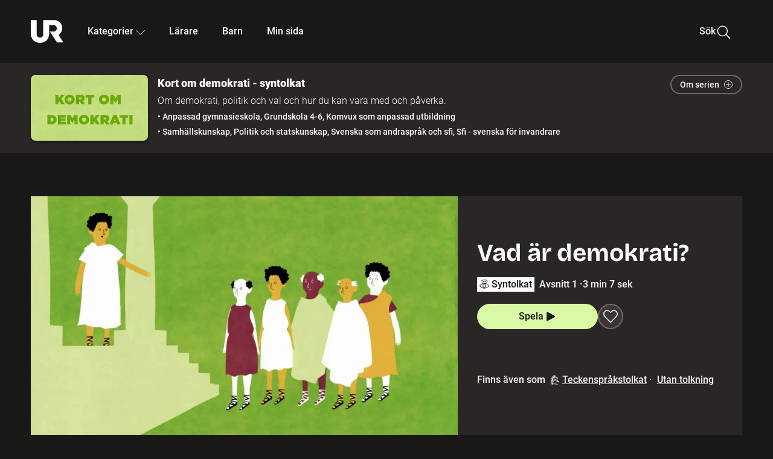

--- FILE ---
content_type: text/html; charset=utf-8
request_url: https://embed.ur.se/serie/229961-kort-om-demokrati-syntolkat
body_size: 20036
content:
<!DOCTYPE html><html lang="sv"><head><link rel="preload" href="/fonts/Roboto-300.woff2" as="font" crossorigin="" data-next-head=""/><link rel="preload" href="/fonts/Roboto-500.woff2" as="font" crossorigin="" data-next-head=""/><link rel="preload" href="/fonts/Roboto-900.woff2" as="font" crossorigin="" data-next-head=""/><link rel="icon" href="/favicon.ico" data-next-head=""/><meta charSet="utf-8" data-next-head=""/><meta name="viewport" content="width=device-width, initial-scale=1.0, user-scalable=yes" data-next-head=""/><meta name="format-detection" content="telephone=no" data-next-head=""/><link rel="icon" sizes="192x192" href="/touch-icons/touch-icon-192x192.png" data-next-head=""/><link rel="apple-touch-icon" sizes="192x192" href="/touch-icons/touch-icon-192x192.png" data-next-head=""/><link rel="apple-touch-icon" sizes="180x180" href="/touch-icons/touch-icon-180x180.png" data-next-head=""/><link rel="apple-touch-icon" sizes="152x152" href="/touch-icons/touch-icon-152x152.png" data-next-head=""/><link rel="apple-touch-icon" sizes="144x144" href="/touch-icons/touch-icon-144x144.png" data-next-head=""/><link rel="apple-touch-icon" sizes="120x120" href="/touch-icons/touch-icon-120x120.png" data-next-head=""/><link rel="apple-touch-icon" sizes="114x114" href="/touch-icons/touch-icon-114x114.png" data-next-head=""/><link rel="apple-touch-icon" sizes="76x76" href="/touch-icons/touch-icon-76x76.png" data-next-head=""/><link rel="apple-touch-icon" sizes="72x72" href="/touch-icons/touch-icon-72x72.png" data-next-head=""/><link rel="shortcut icon" href="/favicon.ico" data-next-head=""/><link rel="manifest" href="/manifest.json" data-next-head=""/><title data-next-head="">Kort om demokrati - syntolkat | UR Play</title><meta name="description" content="Svåra begrepp och termer kring politik och demokrati förklaras på ett enkelt och tydligt sätt. Lär dig om demokrati, politik, val och hur du rent konkret kan göra för att vara med och påverka i frågor som är viktiga för just dig. Serien kan användas separat eller som en repetition efter att man sett serien &quot;Varför ska jag rösta?&quot;." data-next-head=""/><link rel="canonical" href="https://urplay.se/serie/228675-kort-om-demokrati" data-next-head=""/><meta property="og:title" content="Kort om demokrati - syntolkat | UR Play" data-next-head=""/><meta property="og:locale" content="sv_SE" data-next-head=""/><meta property="og:site_name" content="urplay.se" data-next-head=""/><meta property="og:image" content="https://some-assets.ur.se/some/urplay/229961/hd.jpg" data-next-head=""/><meta property="og:url" content="https://urplay.se/serie/229961-kort-om-demokrati-syntolkat" data-next-head=""/><meta property="og:description" content="Svåra begrepp och termer kring politik och demokrati förklaras på ett enkelt och tydligt sätt. Lär dig om demokrati, politik, val och hur du rent konkret kan göra för att vara med och påverka i frågor som är viktiga för just dig. Serien kan användas separat eller som en repetition efter att man sett serien &quot;Varför ska jag rösta?&quot;." data-next-head=""/><link rel="preload" as="image" imageSrcSet="/_next/image?url=https%3A%2F%2Fassets.ur.se%2Fid%2F229962%2Fimages%2F1_xl.jpg&amp;w=128&amp;q=75 128w, /_next/image?url=https%3A%2F%2Fassets.ur.se%2Fid%2F229962%2Fimages%2F1_xl.jpg&amp;w=256&amp;q=75 256w, /_next/image?url=https%3A%2F%2Fassets.ur.se%2Fid%2F229962%2Fimages%2F1_xl.jpg&amp;w=384&amp;q=75 384w, /_next/image?url=https%3A%2F%2Fassets.ur.se%2Fid%2F229962%2Fimages%2F1_xl.jpg&amp;w=640&amp;q=75 640w, /_next/image?url=https%3A%2F%2Fassets.ur.se%2Fid%2F229962%2Fimages%2F1_xl.jpg&amp;w=768&amp;q=75 768w, /_next/image?url=https%3A%2F%2Fassets.ur.se%2Fid%2F229962%2Fimages%2F1_xl.jpg&amp;w=1201&amp;q=75 1201w, /_next/image?url=https%3A%2F%2Fassets.ur.se%2Fid%2F229962%2Fimages%2F1_xl.jpg&amp;w=1441&amp;q=75 1441w, /_next/image?url=https%3A%2F%2Fassets.ur.se%2Fid%2F229962%2Fimages%2F1_xl.jpg&amp;w=1601&amp;q=75 1601w" imageSizes="(min-width: 1600px) 1216px, (min-width: 1201px) calc(100vw - 16vw), 100vw" data-next-head=""/><script id="cookiebot-google-consent-mode" data-cookieconsent="ignore" data-nscript="beforeInteractive">
              window.dataLayer = window.dataLayer || [];
              function gtag() {
                  dataLayer.push(arguments);
              }
              gtag('consent', 'default', {
                  'ad_personalization': 'denied',
                  'ad_storage': 'denied',
                  'ad_user_data': 'denied',
                  'analytics_storage': 'denied',
                  'functionality_storage': 'denied',
                  'personalization_storage': 'denied',
                  'security_storage': 'granted',
                  'wait_for_update': 500,
              });
              gtag("set", "ads_data_redaction", true);
              gtag("set", "url_passthrough", false);
          </script><link rel="preload" href="/_next/static/chunks/7076bda25b28cdb3.css" as="style"/><link rel="stylesheet" href="/_next/static/chunks/7076bda25b28cdb3.css" data-n-g=""/><link rel="preload" href="/_next/static/chunks/1328ce9608f8cfe1.css" as="style"/><link rel="stylesheet" href="/_next/static/chunks/1328ce9608f8cfe1.css" data-n-p=""/><link rel="preload" href="/_next/static/chunks/d0a8717e5544070a.css" as="style"/><link rel="stylesheet" href="/_next/static/chunks/d0a8717e5544070a.css" data-n-p=""/><link rel="preload" href="/_next/static/chunks/95c55e814dc06495.css" as="style"/><link rel="stylesheet" href="/_next/static/chunks/95c55e814dc06495.css" data-n-p=""/><noscript data-n-css=""></noscript><script id="Cookiebot" src="https://consent.cookiebot.com/uc.js" data-cbid="60f149ef-77bc-47f4-90c1-a55c6b64370d" type="text/javascript" defer="" data-nscript="beforeInteractive"></script><script src="/_next/static/chunks/8b0fadecbda20ec4.js" defer=""></script><script src="/_next/static/chunks/0a5ec7238ed45aa5.js" defer=""></script><script src="/_next/static/chunks/38b600d2944b763f.js" defer=""></script><script src="/_next/static/chunks/1b458d3314ff1526.js" defer=""></script><script src="/_next/static/chunks/8883734e5ee736da.js" defer=""></script><script src="/_next/static/chunks/a23755e3bf3a2815.js" defer=""></script><script src="/_next/static/chunks/b5461445c0c53d30.js" defer=""></script><script src="/_next/static/chunks/80cde05bcb2be8b1.js" defer=""></script><script src="/_next/static/chunks/turbopack-89f44220f8172062.js" defer=""></script><script src="/_next/static/chunks/0708c57a9e8669a1.js" defer=""></script><script src="/_next/static/chunks/02089553c1b7dfdd.js" defer=""></script><script src="/_next/static/chunks/0732e572cccfdac5.js" defer=""></script><script src="/_next/static/chunks/25f2d7d99fa4c05a.js" defer=""></script><script src="/_next/static/chunks/203f3d30e8959569.js" defer=""></script><script src="/_next/static/chunks/eec6a1d1b6dcdb79.js" defer=""></script><script src="/_next/static/chunks/b4cb25928884d765.js" defer=""></script><script src="/_next/static/chunks/2dd311a6ed6035c7.js" defer=""></script><script src="/_next/static/chunks/0d8706ec0bcc0224.js" defer=""></script><script src="/_next/static/chunks/367d3d2af9ed8618.js" defer=""></script><script src="/_next/static/chunks/turbopack-480e3b7febaa9952.js" defer=""></script><script src="/_next/static/l5F87wjBIBsG3K9yRPT4a/_ssgManifest.js" defer=""></script><script src="/_next/static/l5F87wjBIBsG3K9yRPT4a/_buildManifest.js" defer=""></script><meta name="sentry-trace" content="684b43ee09f8f166b969b5b1cd8e2cfa-4db1deb0d2d932a9-0"/><meta name="baggage" content="sentry-environment=production,sentry-public_key=ef851232e4a5b9cdde2454c5acff091c,sentry-trace_id=684b43ee09f8f166b969b5b1cd8e2cfa,sentry-sampled=false,sentry-sample_rand=0.5520193547536179,sentry-sample_rate=0.01"/></head><body><div id="__next"><div class="Layout-module__fmZ1UG__mainBackground"><header class=""><div class="SiteHeader-module__gsr0IW__siteHeader"><div class="SiteHeader-module__gsr0IW__wrapper"><button id="resetFocus" tabindex="-1" aria-hidden="true" class="SiteHeader-module__gsr0IW__resetFocusButton"></button><a class="SiteHeader-module__gsr0IW__accessibilityLinks" href="#huvudinnehall">Till huvudinnehåll</a><div class="SiteHeader-module__gsr0IW__menuContainer SiteHeader-module__gsr0IW__hideMenu"><nav aria-label="Huvudmeny" class="PrimaryNavigation-module__g0Mera__navigation" tabindex="-1"><ul class="menu PrimaryNavigation-module__g0Mera__menuWrapper"><li class="PrimaryNavigation-module__g0Mera__logoItem"><div class="PrimaryNavigation-module__g0Mera__mobileCloseButtonContainer"><button class="PrimaryNavigation-module__g0Mera__mobileCloseButton" aria-label="Stäng huvudmeny" aria-controls="Huvudmeny" aria-expanded="false"><svg xmlns="http://www.w3.org/2000/svg" width="24" height="24" viewBox="0 0 24 24" aria-hidden="true" focusable="false" class="PrimaryNavigation-module__g0Mera__closeIcon"><path fill="none" fill-rule="evenodd" stroke="#110737" stroke-linecap="round" stroke-linejoin="round" stroke-width="1.5" d="m4.5 19.5 15-15m-15 0 15 15"></path></svg></button></div><a class="PrimaryNavigation-module__g0Mera__logoLink" data-trk-primary-navigation="Logo" href="/"><svg xmlns="http://www.w3.org/2000/svg" width="200" height="200" viewBox="0 0 200 200" class="PrimaryNavigation-module__g0Mera__logo" focusable="false" role="img" aria-label="UR Play"><path fill="#FFF" fill-rule="evenodd" d="M169.92 125.104c13.91-8.81 23.22-24.207 23.019-41.648C193.253 56.257 170.449 34 143.115 34H76.347v87.325c0 12.838-8.964 20.61-20.02 20.61-11.058 0-20.022-7.772-20.022-20.61V34H0v82.572C0 153.03 25.218 174 56.326 174c31.109 0 56.325-20.97 56.325-57.428V64.85h26.147c10.995 0 20.3 8.564 20.625 19.5.336 11.364-8.852 20.713-20.197 20.713H117.4l43.065 66.312H200z"></path></svg></a></li><li class="PrimaryNavigation-module__g0Mera__navItem PrimaryNavigation-module__g0Mera__categoriesNavItemDesktop"><button aria-expanded="false" data-trk-primary-navigation-kategorier="closed" class="NavDropdown-module__Tj6GOG__navButton" data-trk-primary-navigation="Kategorier" type="button">Kategorier<svg xmlns="http://www.w3.org/2000/svg" width="24" height="24" viewBox="0 0 24 24" aria-hidden="true" class="NavDropdown-module__Tj6GOG__caret Caret-module__Bw2tFq__down" focusable="false"><path fill="none" stroke="#110737" stroke-linecap="round" stroke-linejoin="round" stroke-width="1.5" d="M23.25 16.689 12.53 5.97a.75.75 0 0 0-1.06 0L.75 16.689"></path></svg></button><div class="NavDropdown-module__Tj6GOG__navMenu"><div aria-hidden="true" class="CategoriesMenu-module__nuJBlW__backdrop CategoriesMenu-module__nuJBlW__noBackdrop"></div><div class="CategoriesMenu-module__nuJBlW__categoriesMenu"><div class="CategoriesMenu-module__nuJBlW__topRow"><a class="CategoriesMenu-module__nuJBlW__topLink" href="/bladdra/alla-kategorier">Alla kategorier</a><a class="CategoriesMenu-module__nuJBlW__topLink" href="/bladdra/alla-program">Program A till Ö</a></div><ul class="CategoriesMenu-module__nuJBlW__highlightedCategories"><li class="NavigationListItem-module__T6YIQq__item CategoriesMenu-module__nuJBlW__categoryItem"><div class="NavigationListItem-module__T6YIQq__imageOverlay"></div><img alt="" loading="lazy" width="640" height="360" decoding="async" data-nimg="1" class="NavigationListItem-module__T6YIQq__categoryImage" style="color:transparent" sizes="(min-width: 1600px) calc(1216px * .24), (min-width: 1201px) calc((100vw - 16vw) * .24), (min-width: 768px) 24vw, (min-width: 640px) 48vw, 38vw" srcSet="/_next/image?url=https%3A%2F%2Fur.imagevault.app%2Fpublishedmedia%2F9m6olbh6d9ei2kyj2kmu%2Fsyntolkatny.png&amp;w=128&amp;q=75 128w, /_next/image?url=https%3A%2F%2Fur.imagevault.app%2Fpublishedmedia%2F9m6olbh6d9ei2kyj2kmu%2Fsyntolkatny.png&amp;w=256&amp;q=75 256w, /_next/image?url=https%3A%2F%2Fur.imagevault.app%2Fpublishedmedia%2F9m6olbh6d9ei2kyj2kmu%2Fsyntolkatny.png&amp;w=384&amp;q=75 384w, /_next/image?url=https%3A%2F%2Fur.imagevault.app%2Fpublishedmedia%2F9m6olbh6d9ei2kyj2kmu%2Fsyntolkatny.png&amp;w=640&amp;q=75 640w, /_next/image?url=https%3A%2F%2Fur.imagevault.app%2Fpublishedmedia%2F9m6olbh6d9ei2kyj2kmu%2Fsyntolkatny.png&amp;w=768&amp;q=75 768w, /_next/image?url=https%3A%2F%2Fur.imagevault.app%2Fpublishedmedia%2F9m6olbh6d9ei2kyj2kmu%2Fsyntolkatny.png&amp;w=1201&amp;q=75 1201w, /_next/image?url=https%3A%2F%2Fur.imagevault.app%2Fpublishedmedia%2F9m6olbh6d9ei2kyj2kmu%2Fsyntolkatny.png&amp;w=1441&amp;q=75 1441w, /_next/image?url=https%3A%2F%2Fur.imagevault.app%2Fpublishedmedia%2F9m6olbh6d9ei2kyj2kmu%2Fsyntolkatny.png&amp;w=1601&amp;q=75 1601w" src="/_next/image?url=https%3A%2F%2Fur.imagevault.app%2Fpublishedmedia%2F9m6olbh6d9ei2kyj2kmu%2Fsyntolkatny.png&amp;w=1601&amp;q=75"/><a class="NavigationListItem-module__T6YIQq__categoryLink" data-trk-categories-menu="Syntolkat" href="/bladdra/syntolkat"><span class="NavigationListItem-module__T6YIQq__linkText">Syntolkat</span></a><div class="NavigationListItem-module__T6YIQq__gradient"></div></li><li class="NavigationListItem-module__T6YIQq__item CategoriesMenu-module__nuJBlW__categoryItem"><div class="NavigationListItem-module__T6YIQq__imageOverlay"></div><img alt="" loading="lazy" width="640" height="360" decoding="async" data-nimg="1" class="NavigationListItem-module__T6YIQq__categoryImage" style="color:transparent" sizes="(min-width: 1600px) calc(1216px * .24), (min-width: 1201px) calc((100vw - 16vw) * .24), (min-width: 768px) 24vw, (min-width: 640px) 48vw, 38vw" srcSet="/_next/image?url=https%3A%2F%2Fur.imagevault.app%2Fpublishedmedia%2Frhqa3paguquththzuoa4%2Fdokumenta-rny.png&amp;w=128&amp;q=75 128w, /_next/image?url=https%3A%2F%2Fur.imagevault.app%2Fpublishedmedia%2Frhqa3paguquththzuoa4%2Fdokumenta-rny.png&amp;w=256&amp;q=75 256w, /_next/image?url=https%3A%2F%2Fur.imagevault.app%2Fpublishedmedia%2Frhqa3paguquththzuoa4%2Fdokumenta-rny.png&amp;w=384&amp;q=75 384w, /_next/image?url=https%3A%2F%2Fur.imagevault.app%2Fpublishedmedia%2Frhqa3paguquththzuoa4%2Fdokumenta-rny.png&amp;w=640&amp;q=75 640w, /_next/image?url=https%3A%2F%2Fur.imagevault.app%2Fpublishedmedia%2Frhqa3paguquththzuoa4%2Fdokumenta-rny.png&amp;w=768&amp;q=75 768w, /_next/image?url=https%3A%2F%2Fur.imagevault.app%2Fpublishedmedia%2Frhqa3paguquththzuoa4%2Fdokumenta-rny.png&amp;w=1201&amp;q=75 1201w, /_next/image?url=https%3A%2F%2Fur.imagevault.app%2Fpublishedmedia%2Frhqa3paguquththzuoa4%2Fdokumenta-rny.png&amp;w=1441&amp;q=75 1441w, /_next/image?url=https%3A%2F%2Fur.imagevault.app%2Fpublishedmedia%2Frhqa3paguquththzuoa4%2Fdokumenta-rny.png&amp;w=1601&amp;q=75 1601w" src="/_next/image?url=https%3A%2F%2Fur.imagevault.app%2Fpublishedmedia%2Frhqa3paguquththzuoa4%2Fdokumenta-rny.png&amp;w=1601&amp;q=75"/><a class="NavigationListItem-module__T6YIQq__categoryLink" data-trk-categories-menu="Dokumentär" href="/bladdra/dokumentar"><span class="NavigationListItem-module__T6YIQq__linkText">Dokumentär</span></a><div class="NavigationListItem-module__T6YIQq__gradient"></div></li><li class="NavigationListItem-module__T6YIQq__item CategoriesMenu-module__nuJBlW__categoryItem"><div class="NavigationListItem-module__T6YIQq__imageOverlay"></div><img alt="" loading="lazy" width="640" height="360" decoding="async" data-nimg="1" class="NavigationListItem-module__T6YIQq__categoryImage" style="color:transparent" sizes="(min-width: 1600px) calc(1216px * .24), (min-width: 1201px) calc((100vw - 16vw) * .24), (min-width: 768px) 24vw, (min-width: 640px) 48vw, 38vw" srcSet="/_next/image?url=https%3A%2F%2Fur.imagevault.app%2Fpublishedmedia%2Fash3p5xkwl2oxew6vpk0%2FKortfilm_kategori.png&amp;w=128&amp;q=75 128w, /_next/image?url=https%3A%2F%2Fur.imagevault.app%2Fpublishedmedia%2Fash3p5xkwl2oxew6vpk0%2FKortfilm_kategori.png&amp;w=256&amp;q=75 256w, /_next/image?url=https%3A%2F%2Fur.imagevault.app%2Fpublishedmedia%2Fash3p5xkwl2oxew6vpk0%2FKortfilm_kategori.png&amp;w=384&amp;q=75 384w, /_next/image?url=https%3A%2F%2Fur.imagevault.app%2Fpublishedmedia%2Fash3p5xkwl2oxew6vpk0%2FKortfilm_kategori.png&amp;w=640&amp;q=75 640w, /_next/image?url=https%3A%2F%2Fur.imagevault.app%2Fpublishedmedia%2Fash3p5xkwl2oxew6vpk0%2FKortfilm_kategori.png&amp;w=768&amp;q=75 768w, /_next/image?url=https%3A%2F%2Fur.imagevault.app%2Fpublishedmedia%2Fash3p5xkwl2oxew6vpk0%2FKortfilm_kategori.png&amp;w=1201&amp;q=75 1201w, /_next/image?url=https%3A%2F%2Fur.imagevault.app%2Fpublishedmedia%2Fash3p5xkwl2oxew6vpk0%2FKortfilm_kategori.png&amp;w=1441&amp;q=75 1441w, /_next/image?url=https%3A%2F%2Fur.imagevault.app%2Fpublishedmedia%2Fash3p5xkwl2oxew6vpk0%2FKortfilm_kategori.png&amp;w=1601&amp;q=75 1601w" src="/_next/image?url=https%3A%2F%2Fur.imagevault.app%2Fpublishedmedia%2Fash3p5xkwl2oxew6vpk0%2FKortfilm_kategori.png&amp;w=1601&amp;q=75"/><a class="NavigationListItem-module__T6YIQq__categoryLink" data-trk-categories-menu="Kortfilm" href="/bladdra/kortfilm"><span class="NavigationListItem-module__T6YIQq__linkText">Kortfilm</span></a><div class="NavigationListItem-module__T6YIQq__gradient"></div></li><li class="NavigationListItem-module__T6YIQq__item CategoriesMenu-module__nuJBlW__categoryItem"><div class="NavigationListItem-module__T6YIQq__imageOverlay"></div><img alt="" loading="lazy" width="640" height="360" decoding="async" data-nimg="1" class="NavigationListItem-module__T6YIQq__categoryImage" style="color:transparent" sizes="(min-width: 1600px) calc(1216px * .24), (min-width: 1201px) calc((100vw - 16vw) * .24), (min-width: 768px) 24vw, (min-width: 640px) 48vw, 38vw" srcSet="/_next/image?url=https%3A%2F%2Fur.imagevault.app%2Fpublishedmedia%2F83s66kbxiipc46zanxcf%2Fdramany.png&amp;w=128&amp;q=75 128w, /_next/image?url=https%3A%2F%2Fur.imagevault.app%2Fpublishedmedia%2F83s66kbxiipc46zanxcf%2Fdramany.png&amp;w=256&amp;q=75 256w, /_next/image?url=https%3A%2F%2Fur.imagevault.app%2Fpublishedmedia%2F83s66kbxiipc46zanxcf%2Fdramany.png&amp;w=384&amp;q=75 384w, /_next/image?url=https%3A%2F%2Fur.imagevault.app%2Fpublishedmedia%2F83s66kbxiipc46zanxcf%2Fdramany.png&amp;w=640&amp;q=75 640w, /_next/image?url=https%3A%2F%2Fur.imagevault.app%2Fpublishedmedia%2F83s66kbxiipc46zanxcf%2Fdramany.png&amp;w=768&amp;q=75 768w, /_next/image?url=https%3A%2F%2Fur.imagevault.app%2Fpublishedmedia%2F83s66kbxiipc46zanxcf%2Fdramany.png&amp;w=1201&amp;q=75 1201w, /_next/image?url=https%3A%2F%2Fur.imagevault.app%2Fpublishedmedia%2F83s66kbxiipc46zanxcf%2Fdramany.png&amp;w=1441&amp;q=75 1441w, /_next/image?url=https%3A%2F%2Fur.imagevault.app%2Fpublishedmedia%2F83s66kbxiipc46zanxcf%2Fdramany.png&amp;w=1601&amp;q=75 1601w" src="/_next/image?url=https%3A%2F%2Fur.imagevault.app%2Fpublishedmedia%2F83s66kbxiipc46zanxcf%2Fdramany.png&amp;w=1601&amp;q=75"/><a class="NavigationListItem-module__T6YIQq__categoryLink" data-trk-categories-menu="Drama" href="/bladdra/drama"><span class="NavigationListItem-module__T6YIQq__linkText">Drama</span></a><div class="NavigationListItem-module__T6YIQq__gradient"></div></li><li class="NavigationListItem-module__T6YIQq__item CategoriesMenu-module__nuJBlW__categoryItem"><div class="NavigationListItem-module__T6YIQq__imageOverlay"></div><img alt="" loading="lazy" width="640" height="360" decoding="async" data-nimg="1" class="NavigationListItem-module__T6YIQq__categoryImage" style="color:transparent" sizes="(min-width: 1600px) calc(1216px * .24), (min-width: 1201px) calc((100vw - 16vw) * .24), (min-width: 768px) 24vw, (min-width: 640px) 48vw, 38vw" srcSet="/_next/image?url=https%3A%2F%2Fur.imagevault.app%2Fpublishedmedia%2Ft3a3nq9md6wi29ksvh3d%2Ffo-rela-sningarny.png&amp;w=128&amp;q=75 128w, /_next/image?url=https%3A%2F%2Fur.imagevault.app%2Fpublishedmedia%2Ft3a3nq9md6wi29ksvh3d%2Ffo-rela-sningarny.png&amp;w=256&amp;q=75 256w, /_next/image?url=https%3A%2F%2Fur.imagevault.app%2Fpublishedmedia%2Ft3a3nq9md6wi29ksvh3d%2Ffo-rela-sningarny.png&amp;w=384&amp;q=75 384w, /_next/image?url=https%3A%2F%2Fur.imagevault.app%2Fpublishedmedia%2Ft3a3nq9md6wi29ksvh3d%2Ffo-rela-sningarny.png&amp;w=640&amp;q=75 640w, /_next/image?url=https%3A%2F%2Fur.imagevault.app%2Fpublishedmedia%2Ft3a3nq9md6wi29ksvh3d%2Ffo-rela-sningarny.png&amp;w=768&amp;q=75 768w, /_next/image?url=https%3A%2F%2Fur.imagevault.app%2Fpublishedmedia%2Ft3a3nq9md6wi29ksvh3d%2Ffo-rela-sningarny.png&amp;w=1201&amp;q=75 1201w, /_next/image?url=https%3A%2F%2Fur.imagevault.app%2Fpublishedmedia%2Ft3a3nq9md6wi29ksvh3d%2Ffo-rela-sningarny.png&amp;w=1441&amp;q=75 1441w, /_next/image?url=https%3A%2F%2Fur.imagevault.app%2Fpublishedmedia%2Ft3a3nq9md6wi29ksvh3d%2Ffo-rela-sningarny.png&amp;w=1601&amp;q=75 1601w" src="/_next/image?url=https%3A%2F%2Fur.imagevault.app%2Fpublishedmedia%2Ft3a3nq9md6wi29ksvh3d%2Ffo-rela-sningarny.png&amp;w=1601&amp;q=75"/><a class="NavigationListItem-module__T6YIQq__categoryLink" data-trk-categories-menu="Föreläsningar" href="/bladdra/forelasningar"><span class="NavigationListItem-module__T6YIQq__linkText">Föreläsningar</span></a><div class="NavigationListItem-module__T6YIQq__gradient"></div></li><li class="NavigationListItem-module__T6YIQq__item CategoriesMenu-module__nuJBlW__categoryItem"><div class="NavigationListItem-module__T6YIQq__imageOverlay"></div><img alt="" loading="lazy" width="640" height="360" decoding="async" data-nimg="1" class="NavigationListItem-module__T6YIQq__categoryImage" style="color:transparent" sizes="(min-width: 1600px) calc(1216px * .24), (min-width: 1201px) calc((100vw - 16vw) * .24), (min-width: 768px) 24vw, (min-width: 640px) 48vw, 38vw" srcSet="/_next/image?url=https%3A%2F%2Fur.imagevault.app%2Fpublishedmedia%2Fche5jfu3y04eyx5x9jwm%2Fvetenskap.png&amp;w=128&amp;q=75 128w, /_next/image?url=https%3A%2F%2Fur.imagevault.app%2Fpublishedmedia%2Fche5jfu3y04eyx5x9jwm%2Fvetenskap.png&amp;w=256&amp;q=75 256w, /_next/image?url=https%3A%2F%2Fur.imagevault.app%2Fpublishedmedia%2Fche5jfu3y04eyx5x9jwm%2Fvetenskap.png&amp;w=384&amp;q=75 384w, /_next/image?url=https%3A%2F%2Fur.imagevault.app%2Fpublishedmedia%2Fche5jfu3y04eyx5x9jwm%2Fvetenskap.png&amp;w=640&amp;q=75 640w, /_next/image?url=https%3A%2F%2Fur.imagevault.app%2Fpublishedmedia%2Fche5jfu3y04eyx5x9jwm%2Fvetenskap.png&amp;w=768&amp;q=75 768w, /_next/image?url=https%3A%2F%2Fur.imagevault.app%2Fpublishedmedia%2Fche5jfu3y04eyx5x9jwm%2Fvetenskap.png&amp;w=1201&amp;q=75 1201w, /_next/image?url=https%3A%2F%2Fur.imagevault.app%2Fpublishedmedia%2Fche5jfu3y04eyx5x9jwm%2Fvetenskap.png&amp;w=1441&amp;q=75 1441w, /_next/image?url=https%3A%2F%2Fur.imagevault.app%2Fpublishedmedia%2Fche5jfu3y04eyx5x9jwm%2Fvetenskap.png&amp;w=1601&amp;q=75 1601w" src="/_next/image?url=https%3A%2F%2Fur.imagevault.app%2Fpublishedmedia%2Fche5jfu3y04eyx5x9jwm%2Fvetenskap.png&amp;w=1601&amp;q=75"/><a class="NavigationListItem-module__T6YIQq__categoryLink" data-trk-categories-menu="Vetenskap &amp; teknik" href="/bladdra/vetenskap"><span class="NavigationListItem-module__T6YIQq__linkText">Vetenskap &amp; teknik</span></a><div class="NavigationListItem-module__T6YIQq__gradient"></div></li><li class="NavigationListItem-module__T6YIQq__item CategoriesMenu-module__nuJBlW__categoryItem"><div class="NavigationListItem-module__T6YIQq__imageOverlay"></div><img alt="" loading="lazy" width="640" height="360" decoding="async" data-nimg="1" class="NavigationListItem-module__T6YIQq__categoryImage" style="color:transparent" sizes="(min-width: 1600px) calc(1216px * .24), (min-width: 1201px) calc((100vw - 16vw) * .24), (min-width: 768px) 24vw, (min-width: 640px) 48vw, 38vw" srcSet="/_next/image?url=https%3A%2F%2Fur.imagevault.app%2Fpublishedmedia%2Fx9un8m0h5shqn4bds1ig%2FPoddar_kategori.png&amp;w=128&amp;q=75 128w, /_next/image?url=https%3A%2F%2Fur.imagevault.app%2Fpublishedmedia%2Fx9un8m0h5shqn4bds1ig%2FPoddar_kategori.png&amp;w=256&amp;q=75 256w, /_next/image?url=https%3A%2F%2Fur.imagevault.app%2Fpublishedmedia%2Fx9un8m0h5shqn4bds1ig%2FPoddar_kategori.png&amp;w=384&amp;q=75 384w, /_next/image?url=https%3A%2F%2Fur.imagevault.app%2Fpublishedmedia%2Fx9un8m0h5shqn4bds1ig%2FPoddar_kategori.png&amp;w=640&amp;q=75 640w, /_next/image?url=https%3A%2F%2Fur.imagevault.app%2Fpublishedmedia%2Fx9un8m0h5shqn4bds1ig%2FPoddar_kategori.png&amp;w=768&amp;q=75 768w, /_next/image?url=https%3A%2F%2Fur.imagevault.app%2Fpublishedmedia%2Fx9un8m0h5shqn4bds1ig%2FPoddar_kategori.png&amp;w=1201&amp;q=75 1201w, /_next/image?url=https%3A%2F%2Fur.imagevault.app%2Fpublishedmedia%2Fx9un8m0h5shqn4bds1ig%2FPoddar_kategori.png&amp;w=1441&amp;q=75 1441w, /_next/image?url=https%3A%2F%2Fur.imagevault.app%2Fpublishedmedia%2Fx9un8m0h5shqn4bds1ig%2FPoddar_kategori.png&amp;w=1601&amp;q=75 1601w" src="/_next/image?url=https%3A%2F%2Fur.imagevault.app%2Fpublishedmedia%2Fx9un8m0h5shqn4bds1ig%2FPoddar_kategori.png&amp;w=1601&amp;q=75"/><a class="NavigationListItem-module__T6YIQq__categoryLink" data-trk-categories-menu="Poddar" href="/bladdra/poddar"><span class="NavigationListItem-module__T6YIQq__linkText">Poddar</span></a><div class="NavigationListItem-module__T6YIQq__gradient"></div></li><li class="NavigationListItem-module__T6YIQq__item CategoriesMenu-module__nuJBlW__categoryItem"><div class="NavigationListItem-module__T6YIQq__imageOverlay"></div><img alt="" loading="lazy" width="640" height="360" decoding="async" data-nimg="1" class="NavigationListItem-module__T6YIQq__categoryImage" style="color:transparent" sizes="(min-width: 1600px) calc(1216px * .24), (min-width: 1201px) calc((100vw - 16vw) * .24), (min-width: 768px) 24vw, (min-width: 640px) 48vw, 38vw" srcSet="/_next/image?url=https%3A%2F%2Fur.imagevault.app%2Fpublishedmedia%2Ftimhztx0qp288dcg6p04%2Fteckenspra-k3.png&amp;w=128&amp;q=75 128w, /_next/image?url=https%3A%2F%2Fur.imagevault.app%2Fpublishedmedia%2Ftimhztx0qp288dcg6p04%2Fteckenspra-k3.png&amp;w=256&amp;q=75 256w, /_next/image?url=https%3A%2F%2Fur.imagevault.app%2Fpublishedmedia%2Ftimhztx0qp288dcg6p04%2Fteckenspra-k3.png&amp;w=384&amp;q=75 384w, /_next/image?url=https%3A%2F%2Fur.imagevault.app%2Fpublishedmedia%2Ftimhztx0qp288dcg6p04%2Fteckenspra-k3.png&amp;w=640&amp;q=75 640w, /_next/image?url=https%3A%2F%2Fur.imagevault.app%2Fpublishedmedia%2Ftimhztx0qp288dcg6p04%2Fteckenspra-k3.png&amp;w=768&amp;q=75 768w, /_next/image?url=https%3A%2F%2Fur.imagevault.app%2Fpublishedmedia%2Ftimhztx0qp288dcg6p04%2Fteckenspra-k3.png&amp;w=1201&amp;q=75 1201w, /_next/image?url=https%3A%2F%2Fur.imagevault.app%2Fpublishedmedia%2Ftimhztx0qp288dcg6p04%2Fteckenspra-k3.png&amp;w=1441&amp;q=75 1441w, /_next/image?url=https%3A%2F%2Fur.imagevault.app%2Fpublishedmedia%2Ftimhztx0qp288dcg6p04%2Fteckenspra-k3.png&amp;w=1601&amp;q=75 1601w" src="/_next/image?url=https%3A%2F%2Fur.imagevault.app%2Fpublishedmedia%2Ftimhztx0qp288dcg6p04%2Fteckenspra-k3.png&amp;w=1601&amp;q=75"/><a class="NavigationListItem-module__T6YIQq__categoryLink" data-trk-categories-menu="Svenskt teckenspråk" href="/bladdra/svenskt-teckensprak"><span class="NavigationListItem-module__T6YIQq__linkText">Svenskt teckenspråk</span></a><div class="NavigationListItem-module__T6YIQq__gradient"></div></li></ul><div><span class="CategoriesMenu-module__nuJBlW__headingMinorityLanguages">Nationella minoriteter</span><ul class="CategoriesMenu-module__nuJBlW__minorityLanguages"><li class="NavigationListItem-module__T6YIQq__item CategoriesMenu-module__nuJBlW__minorityLanguagesItem"><div class="NavigationListItem-module__T6YIQq__imageOverlay"></div><img alt="" loading="lazy" width="640" height="360" decoding="async" data-nimg="1" class="NavigationListItem-module__T6YIQq__categoryImage" style="color:transparent" sizes="(min-width: 1600px) calc(1216px * .24), (min-width: 1201px) calc((100vw - 16vw) * .24), (min-width: 768px) 24vw, (min-width: 640px) 48vw, 38vw" srcSet="/_next/image?url=https%3A%2F%2Fur.imagevault.app%2Fpublishedmedia%2Fgklph3j35xmoo3pfe33m%2FFinska.png&amp;w=128&amp;q=75 128w, /_next/image?url=https%3A%2F%2Fur.imagevault.app%2Fpublishedmedia%2Fgklph3j35xmoo3pfe33m%2FFinska.png&amp;w=256&amp;q=75 256w, /_next/image?url=https%3A%2F%2Fur.imagevault.app%2Fpublishedmedia%2Fgklph3j35xmoo3pfe33m%2FFinska.png&amp;w=384&amp;q=75 384w, /_next/image?url=https%3A%2F%2Fur.imagevault.app%2Fpublishedmedia%2Fgklph3j35xmoo3pfe33m%2FFinska.png&amp;w=640&amp;q=75 640w, /_next/image?url=https%3A%2F%2Fur.imagevault.app%2Fpublishedmedia%2Fgklph3j35xmoo3pfe33m%2FFinska.png&amp;w=768&amp;q=75 768w, /_next/image?url=https%3A%2F%2Fur.imagevault.app%2Fpublishedmedia%2Fgklph3j35xmoo3pfe33m%2FFinska.png&amp;w=1201&amp;q=75 1201w, /_next/image?url=https%3A%2F%2Fur.imagevault.app%2Fpublishedmedia%2Fgklph3j35xmoo3pfe33m%2FFinska.png&amp;w=1441&amp;q=75 1441w, /_next/image?url=https%3A%2F%2Fur.imagevault.app%2Fpublishedmedia%2Fgklph3j35xmoo3pfe33m%2FFinska.png&amp;w=1601&amp;q=75 1601w" src="/_next/image?url=https%3A%2F%2Fur.imagevault.app%2Fpublishedmedia%2Fgklph3j35xmoo3pfe33m%2FFinska.png&amp;w=1601&amp;q=75"/><a class="NavigationListItem-module__T6YIQq__categoryLink" data-trk-categories-menu="Finska" href="/bladdra/finska"><span class="NavigationListItem-module__T6YIQq__linkText">Finska</span></a><div class="NavigationListItem-module__T6YIQq__gradient"></div></li><li class="NavigationListItem-module__T6YIQq__item CategoriesMenu-module__nuJBlW__minorityLanguagesItem"><div class="NavigationListItem-module__T6YIQq__imageOverlay"></div><img alt="" loading="lazy" width="640" height="360" decoding="async" data-nimg="1" class="NavigationListItem-module__T6YIQq__categoryImage" style="color:transparent" sizes="(min-width: 1600px) calc(1216px * .24), (min-width: 1201px) calc((100vw - 16vw) * .24), (min-width: 768px) 24vw, (min-width: 640px) 48vw, 38vw" srcSet="/_next/image?url=https%3A%2F%2Fur.imagevault.app%2Fpublishedmedia%2Fymydi91ihy6x98yto9ev%2FJiddisch.png&amp;w=128&amp;q=75 128w, /_next/image?url=https%3A%2F%2Fur.imagevault.app%2Fpublishedmedia%2Fymydi91ihy6x98yto9ev%2FJiddisch.png&amp;w=256&amp;q=75 256w, /_next/image?url=https%3A%2F%2Fur.imagevault.app%2Fpublishedmedia%2Fymydi91ihy6x98yto9ev%2FJiddisch.png&amp;w=384&amp;q=75 384w, /_next/image?url=https%3A%2F%2Fur.imagevault.app%2Fpublishedmedia%2Fymydi91ihy6x98yto9ev%2FJiddisch.png&amp;w=640&amp;q=75 640w, /_next/image?url=https%3A%2F%2Fur.imagevault.app%2Fpublishedmedia%2Fymydi91ihy6x98yto9ev%2FJiddisch.png&amp;w=768&amp;q=75 768w, /_next/image?url=https%3A%2F%2Fur.imagevault.app%2Fpublishedmedia%2Fymydi91ihy6x98yto9ev%2FJiddisch.png&amp;w=1201&amp;q=75 1201w, /_next/image?url=https%3A%2F%2Fur.imagevault.app%2Fpublishedmedia%2Fymydi91ihy6x98yto9ev%2FJiddisch.png&amp;w=1441&amp;q=75 1441w, /_next/image?url=https%3A%2F%2Fur.imagevault.app%2Fpublishedmedia%2Fymydi91ihy6x98yto9ev%2FJiddisch.png&amp;w=1601&amp;q=75 1601w" src="/_next/image?url=https%3A%2F%2Fur.imagevault.app%2Fpublishedmedia%2Fymydi91ihy6x98yto9ev%2FJiddisch.png&amp;w=1601&amp;q=75"/><a class="NavigationListItem-module__T6YIQq__categoryLink" data-trk-categories-menu="Jiddisch" href="/bladdra/jiddisch"><span class="NavigationListItem-module__T6YIQq__linkText">Jiddisch</span></a><div class="NavigationListItem-module__T6YIQq__gradient"></div></li><li class="NavigationListItem-module__T6YIQq__item CategoriesMenu-module__nuJBlW__minorityLanguagesItem"><div class="NavigationListItem-module__T6YIQq__imageOverlay"></div><img alt="" loading="lazy" width="640" height="360" decoding="async" data-nimg="1" class="NavigationListItem-module__T6YIQq__categoryImage" style="color:transparent" sizes="(min-width: 1600px) calc(1216px * .24), (min-width: 1201px) calc((100vw - 16vw) * .24), (min-width: 768px) 24vw, (min-width: 640px) 48vw, 38vw" srcSet="/_next/image?url=https%3A%2F%2Fur.imagevault.app%2Fpublishedmedia%2F1cm4gy0uzaqmvfi9mgv7%2FMea-nkieli.png&amp;w=128&amp;q=75 128w, /_next/image?url=https%3A%2F%2Fur.imagevault.app%2Fpublishedmedia%2F1cm4gy0uzaqmvfi9mgv7%2FMea-nkieli.png&amp;w=256&amp;q=75 256w, /_next/image?url=https%3A%2F%2Fur.imagevault.app%2Fpublishedmedia%2F1cm4gy0uzaqmvfi9mgv7%2FMea-nkieli.png&amp;w=384&amp;q=75 384w, /_next/image?url=https%3A%2F%2Fur.imagevault.app%2Fpublishedmedia%2F1cm4gy0uzaqmvfi9mgv7%2FMea-nkieli.png&amp;w=640&amp;q=75 640w, /_next/image?url=https%3A%2F%2Fur.imagevault.app%2Fpublishedmedia%2F1cm4gy0uzaqmvfi9mgv7%2FMea-nkieli.png&amp;w=768&amp;q=75 768w, /_next/image?url=https%3A%2F%2Fur.imagevault.app%2Fpublishedmedia%2F1cm4gy0uzaqmvfi9mgv7%2FMea-nkieli.png&amp;w=1201&amp;q=75 1201w, /_next/image?url=https%3A%2F%2Fur.imagevault.app%2Fpublishedmedia%2F1cm4gy0uzaqmvfi9mgv7%2FMea-nkieli.png&amp;w=1441&amp;q=75 1441w, /_next/image?url=https%3A%2F%2Fur.imagevault.app%2Fpublishedmedia%2F1cm4gy0uzaqmvfi9mgv7%2FMea-nkieli.png&amp;w=1601&amp;q=75 1601w" src="/_next/image?url=https%3A%2F%2Fur.imagevault.app%2Fpublishedmedia%2F1cm4gy0uzaqmvfi9mgv7%2FMea-nkieli.png&amp;w=1601&amp;q=75"/><a class="NavigationListItem-module__T6YIQq__categoryLink" data-trk-categories-menu="Meänkieli" href="/bladdra/meankieli"><span class="NavigationListItem-module__T6YIQq__linkText">Meänkieli</span></a><div class="NavigationListItem-module__T6YIQq__gradient"></div></li><li class="NavigationListItem-module__T6YIQq__item CategoriesMenu-module__nuJBlW__minorityLanguagesItem"><div class="NavigationListItem-module__T6YIQq__imageOverlay"></div><img alt="" loading="lazy" width="640" height="360" decoding="async" data-nimg="1" class="NavigationListItem-module__T6YIQq__categoryImage" style="color:transparent" sizes="(min-width: 1600px) calc(1216px * .24), (min-width: 1201px) calc((100vw - 16vw) * .24), (min-width: 768px) 24vw, (min-width: 640px) 48vw, 38vw" srcSet="/_next/image?url=https%3A%2F%2Fur.imagevault.app%2Fpublishedmedia%2Fy6yw0zv2rz1a1ucaccz7%2FRomani.png&amp;w=128&amp;q=75 128w, /_next/image?url=https%3A%2F%2Fur.imagevault.app%2Fpublishedmedia%2Fy6yw0zv2rz1a1ucaccz7%2FRomani.png&amp;w=256&amp;q=75 256w, /_next/image?url=https%3A%2F%2Fur.imagevault.app%2Fpublishedmedia%2Fy6yw0zv2rz1a1ucaccz7%2FRomani.png&amp;w=384&amp;q=75 384w, /_next/image?url=https%3A%2F%2Fur.imagevault.app%2Fpublishedmedia%2Fy6yw0zv2rz1a1ucaccz7%2FRomani.png&amp;w=640&amp;q=75 640w, /_next/image?url=https%3A%2F%2Fur.imagevault.app%2Fpublishedmedia%2Fy6yw0zv2rz1a1ucaccz7%2FRomani.png&amp;w=768&amp;q=75 768w, /_next/image?url=https%3A%2F%2Fur.imagevault.app%2Fpublishedmedia%2Fy6yw0zv2rz1a1ucaccz7%2FRomani.png&amp;w=1201&amp;q=75 1201w, /_next/image?url=https%3A%2F%2Fur.imagevault.app%2Fpublishedmedia%2Fy6yw0zv2rz1a1ucaccz7%2FRomani.png&amp;w=1441&amp;q=75 1441w, /_next/image?url=https%3A%2F%2Fur.imagevault.app%2Fpublishedmedia%2Fy6yw0zv2rz1a1ucaccz7%2FRomani.png&amp;w=1601&amp;q=75 1601w" src="/_next/image?url=https%3A%2F%2Fur.imagevault.app%2Fpublishedmedia%2Fy6yw0zv2rz1a1ucaccz7%2FRomani.png&amp;w=1601&amp;q=75"/><a class="NavigationListItem-module__T6YIQq__categoryLink" data-trk-categories-menu="Romani" href="/bladdra/romani"><span class="NavigationListItem-module__T6YIQq__linkText">Romani</span></a><div class="NavigationListItem-module__T6YIQq__gradient"></div></li><li class="NavigationListItem-module__T6YIQq__item CategoriesMenu-module__nuJBlW__minorityLanguagesItem"><div class="NavigationListItem-module__T6YIQq__imageOverlay"></div><img alt="" loading="lazy" width="640" height="360" decoding="async" data-nimg="1" class="NavigationListItem-module__T6YIQq__categoryImage" style="color:transparent" sizes="(min-width: 1600px) calc(1216px * .24), (min-width: 1201px) calc((100vw - 16vw) * .24), (min-width: 768px) 24vw, (min-width: 640px) 48vw, 38vw" srcSet="/_next/image?url=https%3A%2F%2Fur.imagevault.app%2Fpublishedmedia%2F7a5zwn4o490f3vmxm9ee%2FSamiska.png&amp;w=128&amp;q=75 128w, /_next/image?url=https%3A%2F%2Fur.imagevault.app%2Fpublishedmedia%2F7a5zwn4o490f3vmxm9ee%2FSamiska.png&amp;w=256&amp;q=75 256w, /_next/image?url=https%3A%2F%2Fur.imagevault.app%2Fpublishedmedia%2F7a5zwn4o490f3vmxm9ee%2FSamiska.png&amp;w=384&amp;q=75 384w, /_next/image?url=https%3A%2F%2Fur.imagevault.app%2Fpublishedmedia%2F7a5zwn4o490f3vmxm9ee%2FSamiska.png&amp;w=640&amp;q=75 640w, /_next/image?url=https%3A%2F%2Fur.imagevault.app%2Fpublishedmedia%2F7a5zwn4o490f3vmxm9ee%2FSamiska.png&amp;w=768&amp;q=75 768w, /_next/image?url=https%3A%2F%2Fur.imagevault.app%2Fpublishedmedia%2F7a5zwn4o490f3vmxm9ee%2FSamiska.png&amp;w=1201&amp;q=75 1201w, /_next/image?url=https%3A%2F%2Fur.imagevault.app%2Fpublishedmedia%2F7a5zwn4o490f3vmxm9ee%2FSamiska.png&amp;w=1441&amp;q=75 1441w, /_next/image?url=https%3A%2F%2Fur.imagevault.app%2Fpublishedmedia%2F7a5zwn4o490f3vmxm9ee%2FSamiska.png&amp;w=1601&amp;q=75 1601w" src="/_next/image?url=https%3A%2F%2Fur.imagevault.app%2Fpublishedmedia%2F7a5zwn4o490f3vmxm9ee%2FSamiska.png&amp;w=1601&amp;q=75"/><a class="NavigationListItem-module__T6YIQq__categoryLink" data-trk-categories-menu="Samiska" href="/bladdra/samiska"><span class="NavigationListItem-module__T6YIQq__linkText">Samiska</span></a><div class="NavigationListItem-module__T6YIQq__gradient"></div></li></ul></div></div></div></li><li><a class="PrimaryNavigation-module__g0Mera__navItem PrimaryNavigation-module__g0Mera__categoriesNavItemMobile" href="/bladdra/alla-kategorier">Kategorier</a></li><li class="PrimaryNavigation-module__g0Mera__navItem"><a class="PrimaryNavigation-module__g0Mera__headerNavigation" data-trk-primary-navigation="Lärare" href="/utbildning">Lärare</a></li><li class="PrimaryNavigation-module__g0Mera__navItem"><a class="PrimaryNavigation-module__g0Mera__headerNavigation" data-trk-primary-navigation="Barn" href="/barn">Barn</a></li><li class="PrimaryNavigation-module__g0Mera__navItem PrimaryNavigation-module__g0Mera__myPageNavItem"><a class="PrimaryNavigation-module__g0Mera__headerNavigation" data-trk-my-page="navigationslänk" href="/min-sida">Min sida</a></li><li class="PrimaryNavigation-module__g0Mera__navItem PrimaryNavigation-module__g0Mera__searchItem"><a class="PrimaryNavigation-module__g0Mera__searchLink" data-hidden-in-tabtrap="true" href="/sok">Sök<svg xmlns="http://www.w3.org/2000/svg" width="24" height="24" stroke="#fff" viewBox="0 0 24 24" aria-hidden="true"><g fill="none" fill-rule="evenodd" stroke-linecap="round" stroke-linejoin="round" stroke-width="1.5"><circle cx="11.389" cy="11.389" r="8.056" transform="rotate(-23.025 11.39 11.389)"></circle><path d="m17.085 17.084 6.248 6.25"></path></g></svg></a></li><li class="PrimaryNavigation-module__g0Mera__navItem PrimaryNavigation-module__g0Mera__avatarItem"></li></ul></nav></div><div class="SiteHeader-module__gsr0IW__mobileMenuButtonContainer"><button class="SiteHeader-module__gsr0IW__mobileMenuButton" aria-expanded="false" aria-controls="Huvudmeny" aria-label="Öppna huvudmeny"><svg xmlns="http://www.w3.org/2000/svg" width="24" height="24" viewBox="0 0 24 24" aria-hidden="true" class="SiteHeader-module__gsr0IW__hamburgerIcon"><path fill="none" fill-rule="evenodd" stroke="#110737" stroke-linecap="round" stroke-linejoin="round" stroke-width="1.5" d="M2.25 18.003h19.5m-19.5-6h19.5m-19.5-6h19.5"></path></svg></button><a data-trk-primary-navigation="Logo" class="SiteHeader-module__gsr0IW__logoLink" href="/"><svg xmlns="http://www.w3.org/2000/svg" width="200" height="200" viewBox="0 0 200 200" class="SiteHeader-module__gsr0IW__logo" focusable="false" role="img" aria-label="UR Play"><path fill="#FFF" fill-rule="evenodd" d="M169.92 125.104c13.91-8.81 23.22-24.207 23.019-41.648C193.253 56.257 170.449 34 143.115 34H76.347v87.325c0 12.838-8.964 20.61-20.02 20.61-11.058 0-20.022-7.772-20.022-20.61V34H0v82.572C0 153.03 25.218 174 56.326 174c31.109 0 56.325-20.97 56.325-57.428V64.85h26.147c10.995 0 20.3 8.564 20.625 19.5.336 11.364-8.852 20.713-20.197 20.713H117.4l43.065 66.312H200z"></path></svg></a><div class="SiteHeader-module__gsr0IW__rightSideIcons"><a class="SiteHeader-module__gsr0IW__searchIcon" href="/sok"><svg xmlns="http://www.w3.org/2000/svg" width="24" height="24" stroke="#fff" viewBox="0 0 24 24" aria-label="Sök"><g fill="none" fill-rule="evenodd" stroke-linecap="round" stroke-linejoin="round" stroke-width="1.5"><circle cx="11.389" cy="11.389" r="8.056" transform="rotate(-23.025 11.39 11.389)"></circle><path d="m17.085 17.084 6.248 6.25"></path></g></svg></a></div></div></div></div></header><main id="huvudinnehall" class="Layout-module__fmZ1UG__main"><div class="SeriesBanner-module__NNuZBG__wrapper"><div class="SeriesBanner-module__NNuZBG__seriesBannerWrapper"><div class="SeriesBanner-module__NNuZBG__innerWrapper"><div class="SeriesBannerContent-module__PTFf_W__seriesBannerHeader SeriesBannerContent-module__PTFf_W__closed"><div class="SeriesBannerContent-module__PTFf_W__toggleButton"><button data-trk="series-banner-toggle-closed" type="button" aria-expanded="false" tabindex="0" class="Button-module__s3b5nq__button ToggleButton-module__QjyK-a__toggleButton Button-module__s3b5nq__secondaryButton Button-module__s3b5nq__smallButton">Om serien<svg xmlns="http://www.w3.org/2000/svg" width="24" height="24" viewBox="0 0 24 24" focusable="false"><g fill="none" fill-rule="evenodd" stroke="currentColor" stroke-width="1.5"><path stroke-linecap="round" stroke-linejoin="round" d="M6 12h12m-6-6v12"></path><circle cx="12" cy="12" r="11.25"></circle></g></svg></button></div><div class="SeriesBannerContent-module__PTFf_W__contentWrapper"><div class="SeriesBannerContent-module__PTFf_W__imageWrapper"><figure class="SeriesBannerContent-module__PTFf_W__figure"><img alt="series" loading="lazy" width="194" height="109" decoding="async" data-nimg="1" class="SeriesBannerContent-module__PTFf_W__image NextImage-module__dmtaUW__rounded NextImage-module__dmtaUW__shadows" style="color:transparent" sizes="(min-width: 1600px) calc(1216px * .24), (min-width: 1201px) calc((100vw - 16vw) * .24), (min-width: 768px) 24vw, (min-width: 640px) 48vw, 38vw" srcSet="/_next/image?url=https%3A%2F%2Fassets.ur.se%2Fid%2F229961%2Fimages%2F1.jpg&amp;w=128&amp;q=75 128w, /_next/image?url=https%3A%2F%2Fassets.ur.se%2Fid%2F229961%2Fimages%2F1.jpg&amp;w=256&amp;q=75 256w, /_next/image?url=https%3A%2F%2Fassets.ur.se%2Fid%2F229961%2Fimages%2F1.jpg&amp;w=384&amp;q=75 384w, /_next/image?url=https%3A%2F%2Fassets.ur.se%2Fid%2F229961%2Fimages%2F1.jpg&amp;w=640&amp;q=75 640w, /_next/image?url=https%3A%2F%2Fassets.ur.se%2Fid%2F229961%2Fimages%2F1.jpg&amp;w=768&amp;q=75 768w, /_next/image?url=https%3A%2F%2Fassets.ur.se%2Fid%2F229961%2Fimages%2F1.jpg&amp;w=1201&amp;q=75 1201w, /_next/image?url=https%3A%2F%2Fassets.ur.se%2Fid%2F229961%2Fimages%2F1.jpg&amp;w=1441&amp;q=75 1441w, /_next/image?url=https%3A%2F%2Fassets.ur.se%2Fid%2F229961%2Fimages%2F1.jpg&amp;w=1601&amp;q=75 1601w" src="/_next/image?url=https%3A%2F%2Fassets.ur.se%2Fid%2F229961%2Fimages%2F1.jpg&amp;w=1601&amp;q=75"/></figure><figure class="SeriesBannerContent-module__PTFf_W__mobileFigureOpen"><img alt="series" loading="lazy" width="320" height="180" decoding="async" data-nimg="1" class="SeriesBannerContent-module__PTFf_W__image NextImage-module__dmtaUW__rounded NextImage-module__dmtaUW__shadows" style="color:transparent" sizes="(min-width: 1600px) calc(1216px * .24), (min-width: 1201px) calc((100vw - 16vw) * .24), (min-width: 768px) 24vw, (min-width: 640px) 48vw, 38vw" srcSet="/_next/image?url=https%3A%2F%2Fassets.ur.se%2Fid%2F229961%2Fimages%2F1_l.jpg&amp;w=128&amp;q=75 128w, /_next/image?url=https%3A%2F%2Fassets.ur.se%2Fid%2F229961%2Fimages%2F1_l.jpg&amp;w=256&amp;q=75 256w, /_next/image?url=https%3A%2F%2Fassets.ur.se%2Fid%2F229961%2Fimages%2F1_l.jpg&amp;w=384&amp;q=75 384w, /_next/image?url=https%3A%2F%2Fassets.ur.se%2Fid%2F229961%2Fimages%2F1_l.jpg&amp;w=640&amp;q=75 640w, /_next/image?url=https%3A%2F%2Fassets.ur.se%2Fid%2F229961%2Fimages%2F1_l.jpg&amp;w=768&amp;q=75 768w, /_next/image?url=https%3A%2F%2Fassets.ur.se%2Fid%2F229961%2Fimages%2F1_l.jpg&amp;w=1201&amp;q=75 1201w, /_next/image?url=https%3A%2F%2Fassets.ur.se%2Fid%2F229961%2Fimages%2F1_l.jpg&amp;w=1441&amp;q=75 1441w, /_next/image?url=https%3A%2F%2Fassets.ur.se%2Fid%2F229961%2Fimages%2F1_l.jpg&amp;w=1601&amp;q=75 1601w" src="/_next/image?url=https%3A%2F%2Fassets.ur.se%2Fid%2F229961%2Fimages%2F1_l.jpg&amp;w=1601&amp;q=75"/></figure></div><div class="SeriesBannerContent-module__PTFf_W__metadataWrapper"><h1 class="SeriesBannerContent-module__PTFf_W__seriesTitle">Kort om demokrati - syntolkat</h1><p class="SeriesBannerContent-module__PTFf_W__usp">Om demokrati, politik och val och hur du kan vara med och påverka.</p><p class="SeriesBannerContent-module__PTFf_W__metadataValues">• Anpassad gymnasieskola, Grundskola 4-6, Komvux som anpassad utbildning</p><p class="SeriesBannerContent-module__PTFf_W__metadataValues">• Samhällskunskap, Politik och statskunskap, Svenska som andraspråk och sfi, Sfi - svenska för invandrare</p></div></div></div></div></div></div><script type="application/ld+json">{"@context":"https://schema.org","@type":"ItemList","itemListElement":[{"@context":"https://schema.org","@type":"VideoObject","dateModified":"2022-12-09T15:19:14.000Z","description":"Demokrati är ett sätt att bestämma saker. I en demokrati är alla lika mycket värda och får vara med och bestämma genom att rösta. Vi får veta mer om röstning, demokratins historia och skillnaden mellan demokrati och diktatur.","duration":"P0Y0M0DT0H3M7S","name":"Vad är demokrati?","thumbnailUrl":"https://assets.ur.se/id/229962/images/1_l.jpg","uploadDate":"2022-12-29T01:00:00.000Z","expires":"2026-06-30T21:59:00.000Z","actor":[],"url":"https://urplay.se/program/229962-kort-om-demokrati-syntolkat-vad-ar-demokrati","position":1},{"@context":"https://schema.org","@type":"VideoObject","dateModified":"2022-12-09T15:19:12.000Z","description":"I Sverige röstar vi vart fjärde år. Då röstar vi på de partier och de politiker vi gillar. Vi har en representativ demokrati – vad betyder det? Och vad är direktdemokrati?  Det berättar vi om här!","duration":"P0Y0M0DT0H2M6S","name":"Sveriges demokrati","thumbnailUrl":"https://assets.ur.se/id/229959/images/1_l.jpg","uploadDate":"2022-12-29T01:00:00.000Z","expires":"2026-06-30T21:59:00.000Z","actor":[],"url":"https://urplay.se/program/229959-kort-om-demokrati-syntolkat-sveriges-demokrati","position":2},{"@context":"https://schema.org","@type":"VideoObject","dateModified":"2023-03-08T14:07:04.000Z","description":"Vi tipsar om hur du kan ta reda på vad de olika partierna står för, vilket parti som passar just dig bäst, hur du kan göra om det är svårt att hitta information och förstå den. Källkritik - vad betyder det? Och det viktigaste av allt - det är du som bestämmer!","duration":"P0Y0M0DT0H2M20S","name":"Hitta information","thumbnailUrl":"https://assets.ur.se/id/229960/images/1_l.jpg","uploadDate":"2022-12-29T01:00:00.000Z","expires":"2026-06-30T21:59:00.000Z","actor":[],"url":"https://urplay.se/program/229960-kort-om-demokrati-syntolkat-hitta-information","position":3},{"@context":"https://schema.org","@type":"VideoObject","dateModified":"2023-03-08T14:10:13.000Z","description":"Man brukar säga att det mesta i våra liv handlar om politik - men vad menas egentligen med det? Vad är politik och vad är en politiker? Hur många sitter i Sveriges riksdag? Vad är en ledamot? Partigrupp? Debatt? Det går vi igenom här!","duration":"P0Y0M0DT0H1M56S","name":"Politik och politiker","thumbnailUrl":"https://assets.ur.se/id/229958/images/1_l.jpg","uploadDate":"2022-12-29T01:00:00.000Z","expires":"2026-06-30T21:59:00.000Z","actor":[],"url":"https://urplay.se/program/229958-kort-om-demokrati-syntolkat-politik-och-politiker","position":4},{"@context":"https://schema.org","@type":"VideoObject","dateModified":"2022-12-09T15:19:12.000Z","description":"I Sverige får vi leva som vi vill, vi får tycka och säga NÄSTAN vad som helst. Vi har åsiktsfrihet och yttrandefrihet, men vad betyder det egentligen? Och har alla människor i världen samma rättigheter?","duration":"P0Y0M0DT0H2M31S","name":"Åsiktsfrihet och yttrandefrihet","thumbnailUrl":"https://assets.ur.se/id/229953/images/1_l.jpg","uploadDate":"2022-12-29T01:00:00.000Z","expires":"2026-06-30T21:59:00.000Z","actor":[],"url":"https://urplay.se/program/229953-kort-om-demokrati-syntolkat-asiktsfrihet-och-yttrandefrihet","position":5},{"@context":"https://schema.org","@type":"VideoObject","dateModified":"2023-03-08T14:43:14.000Z","description":"I en demokrati är det viktigt att du säger vad du tycker, för då kan du vara med och påverka! Tänk till exempel om man planerar att bygga ett stort hus mitt i din favoritpark, den med alla vackra blommor. Du vill inte det! Hur gör du då? Vi tipsar om olika sätt att påverka och göra din röst hörd för att få till en förändring.","duration":"P0Y0M0DT0H2M41S","name":"Så kan du påverka","thumbnailUrl":"https://assets.ur.se/id/229957/images/1_l.jpg","uploadDate":"2022-12-29T01:00:00.000Z","expires":"2026-06-30T21:59:00.000Z","actor":[],"url":"https://urplay.se/program/229957-kort-om-demokrati-syntolkat-sa-kan-du-paverka","position":6},{"@context":"https://schema.org","@type":"VideoObject","dateModified":"2022-12-09T15:19:13.000Z","description":"Det ska vara enkelt att rösta. Alla som vill rösta ska få möjlighet att göra det! I Sverige har vi val vart fjärde år. Vad väljer vi då? Hur går ett val till? Vem får rösta? Vad bestäms egentligen i riksdagen? Regionen? Kommunen? Måste man rösta? Rösta blankt – vad menas med det? Så många frågor! Men lugn, här går vi igenom det mesta!","duration":"P0Y0M0DT0H2M38S","name":"Hur går ett val till?","thumbnailUrl":"https://assets.ur.se/id/229956/images/1_l.jpg","uploadDate":"2022-12-29T01:00:00.000Z","expires":"2026-06-30T21:59:00.000Z","actor":[],"url":"https://urplay.se/program/229956-kort-om-demokrati-syntolkat-hur-gar-ett-val-till","position":7},{"@context":"https://schema.org","@type":"VideoObject","dateModified":"2022-12-09T15:19:14.000Z","description":"Vad händer efter att du röstat på valdagen? Vem styr landet efter valet? Hur vet vi hur många platser varje parti får i riksdag, region och kommun? Vad gör talmannen och hur väljs en statsminister? Vad är skillnaden mellan en majoritetsregering och en minoritetsregering. Det, och mycket mer, tar vi upp här.","duration":"P0Y0M0DT0H2M39S","name":"Efter valet","thumbnailUrl":"https://assets.ur.se/id/229955/images/1_l.jpg","uploadDate":"2022-12-29T01:00:00.000Z","expires":"2026-06-30T21:59:00.000Z","actor":[],"url":"https://urplay.se/program/229955-kort-om-demokrati-syntolkat-efter-valet","position":8},{"@context":"https://schema.org","@type":"VideoObject","dateModified":"2022-12-09T15:19:12.000Z","description":"Vi träffar Mir, Fatou, Maria och Markus då de röstar i vallokalen. Och vi får steg för steg se hur det går till att rösta på valdagen. Det här är ett klipp ur del 4 i serien ”Varför ska jag rösta?”","duration":"P0Y0M0DT0H3M3S","name":"Så röstar du i vallokalen","thumbnailUrl":"https://assets.ur.se/id/229954/images/1_l.jpg","uploadDate":"2022-12-29T01:00:00.000Z","expires":"2026-06-30T21:59:00.000Z","actor":[],"url":"https://urplay.se/program/229954-kort-om-demokrati-syntolkat-sa-rostar-du-i-vallokalen","position":9}]}</script><script type="application/ld+json">{"@context":"https://schema.org","@type":"VideoObject","dateModified":"2022-12-09T15:19:14.000Z","description":"Demokrati är ett sätt att bestämma saker. I en demokrati är alla lika mycket värda och får vara med och bestämma genom att rösta. Vi får veta mer om röstning, demokratins historia och skillnaden mellan demokrati och diktatur.","duration":"P0Y0M0DT0H3M7S","name":"Kort om demokrati - syntolkat : Vad är demokrati?","thumbnailUrl":"https://assets.ur.se/id/229962/images/1_l.jpg","uploadDate":"2022-12-29T01:00:00.000Z","expires":"2026-06-30T21:59:00.000Z","actor":[]}</script><div id="keyboard-controls-root"><div id="keyboard-controls-sibling" class="ProductPage-module__TU4SCq__playerAndMetadataWrapper"><figure class="ProductPage-module__TU4SCq__playerContainer"><div class="Player-module__8rZEDW__playerContainer"><div class="Player-module__8rZEDW__placeholderImageFrame"><div class="Player-module__8rZEDW__placeholderImage Player-module__8rZEDW__placeHolderDisplay"><img alt="Programbild" width="960" height="540" decoding="async" data-nimg="1" class="" style="color:transparent" sizes="(min-width: 1600px) 1216px, (min-width: 1201px) calc(100vw - 16vw), 100vw" srcSet="/_next/image?url=https%3A%2F%2Fassets.ur.se%2Fid%2F229962%2Fimages%2F1_xl.jpg&amp;w=128&amp;q=75 128w, /_next/image?url=https%3A%2F%2Fassets.ur.se%2Fid%2F229962%2Fimages%2F1_xl.jpg&amp;w=256&amp;q=75 256w, /_next/image?url=https%3A%2F%2Fassets.ur.se%2Fid%2F229962%2Fimages%2F1_xl.jpg&amp;w=384&amp;q=75 384w, /_next/image?url=https%3A%2F%2Fassets.ur.se%2Fid%2F229962%2Fimages%2F1_xl.jpg&amp;w=640&amp;q=75 640w, /_next/image?url=https%3A%2F%2Fassets.ur.se%2Fid%2F229962%2Fimages%2F1_xl.jpg&amp;w=768&amp;q=75 768w, /_next/image?url=https%3A%2F%2Fassets.ur.se%2Fid%2F229962%2Fimages%2F1_xl.jpg&amp;w=1201&amp;q=75 1201w, /_next/image?url=https%3A%2F%2Fassets.ur.se%2Fid%2F229962%2Fimages%2F1_xl.jpg&amp;w=1441&amp;q=75 1441w, /_next/image?url=https%3A%2F%2Fassets.ur.se%2Fid%2F229962%2Fimages%2F1_xl.jpg&amp;w=1601&amp;q=75 1601w" src="/_next/image?url=https%3A%2F%2Fassets.ur.se%2Fid%2F229962%2Fimages%2F1_xl.jpg&amp;w=1601&amp;q=75"/></div><div id="player-placeholder"></div></div></div><div class="Player-module__8rZEDW__chaptersWrapper"></div></figure><div class="ProductPage-module__TU4SCq__playerProgramDescription"><div class="ProgramDescription-module__YxUkqa__wrapper"><div><div class="ProgramDescription-module__YxUkqa__titleWrapper"><h2 class="ProgramDescription-module__YxUkqa__header">Vad är demokrati?</h2></div><p class="ProgramDescription-module__YxUkqa__metadata"><span class="ProgramDescription-module__YxUkqa__variantLabel ProgramDescription-module__YxUkqa__metadataLabel"><svg xmlns="http://www.w3.org/2000/svg" width="24" height="24" viewBox="0 0 24 24" aria-label="Syntolkat" class="ProgramDescriptionIcon-module__NerSSG__icon" focusable="false"><g fill="none" fill-rule="evenodd" stroke="#FFF" stroke-linecap="round" stroke-linejoin="round" stroke-width="1.5"><path d="M4 5.168a11.5 11.5 0 0 1 16.264 0M6.827 8a7.5 7.5 0 0 1 10.607 0M12 10.75c-4.031-.06-8.2 2.444-10.821 5.009a1.36 1.36 0 0 0 0 1.979C3.743 20.248 7.9 22.81 12 22.748c4.1.062 8.258-2.5 10.824-5.01.57-.563.57-1.417 0-1.979C20.2 13.194 16.031 10.69 12 10.751z"></path><path d="M15.75 16.75a3.75 3.75 0 1 1-7.5-.002 3.75 3.75 0 0 1 7.5.002"></path></g></svg>Syntolkat</span><span class="ProgramDescription-module__YxUkqa__metadataList"><span class="ProgramDescription-module__YxUkqa__metadataLabel">Avsnitt 1<span class="ProgramDescription-module__YxUkqa__dot" aria-hidden="true">·</span></span><span class="ProgramDescription-module__YxUkqa__metadataLabel">3 min 7 sek</span></span></p><div class="ProgramDescription-module__YxUkqa__audioPlayerControlContainer"><button type="button" disabled="" data-testid="player-controls-button" tabindex="0" aria-label="Spela" class="Button-module__s3b5nq__button PlayerControls-module__KDwLma__audioPlayerButton Button-module__s3b5nq__disableButton Button-module__s3b5nq__playerButton">Spela<svg xmlns="http://www.w3.org/2000/svg" width="24" height="24" viewBox="0 0 24 24"><path fill="#FFF" fill-rule="evenodd" stroke="#FFF" stroke-linecap="round" stroke-linejoin="round" stroke-width="1.5" d="M2.338 3.255v17.49a1.5 1.5 0 0 0 2.209 1.322l16.323-8.745a1.5 1.5 0 0 0 0-2.644L4.547 1.933a1.5 1.5 0 0 0-2.209 1.322"></path></svg></button><button aria-label="Spara till min sida" class="CircleIconButton-module__f0Qh7q__circleIconButton" type="button"><svg xmlns="http://www.w3.org/2000/svg" width="24" height="24" viewBox="0 0 24 24" class="BookmarkButton-module__aQAefW__bookmarkIcon"><path fill="none" stroke="#FFF" stroke-linecap="round" stroke-linejoin="round" stroke-width="1.5" d="m12 21.844-9.588-10a5.673 5.673 0 1 1 8.022-8.025L12 5.384l1.566-1.565a5.673 5.673 0 0 1 9.085 1.474 5.67 5.67 0 0 1-1.062 6.548z"></path></svg></button></div></div><div class="ProgramDescription-module__YxUkqa__relationsWrapper"><p data-trk-related-link-block="program_description" class="ProductRelations-module__kYhJMq__versions">Finns även som <span class="ProductRelations-module__kYhJMq__marginRight"></span><a class="AnchorTag-module__8NRk4q__versionLink" href="/serie/230451-kort-om-demokrati-teckensprakstolkat"><svg xmlns="http://www.w3.org/2000/svg" width="24" height="24" viewBox="0 0 24 24" class="AnchorTag-module__8NRk4q__versionIcon"><g fill="none" fill-rule="evenodd" stroke="#FFF" stroke-linecap="round" stroke-linejoin="round" stroke-width="1.5"><path d="M17.991 23.133q-3.423-.763-4.401-.994-4.363-.19-4.766-.12l-4.28.737c-.463.08-.91-.195-1.072-.657a1.1 1.1 0 0 1 .058-.862c.135-.267.37-.462.647-.535l3.555-.936-4.389-.102c-.586-.013-1.052-.513-1.057-1.135a1.22 1.22 0 0 1 .332-.851c.214-.226.505-.35.805-.345l4.285.097-4.666-1.104c-.573-.136-.926-.74-.79-1.35.138-.61.56-1.061 1.134-.926l4.823 1.172-3.866-1.826a1.15 1.15 0 0 1-.594-.69c-.1-.307-.076-.647.067-.94.267-.547.878-.799 1.414-.583l6.07 2.447-.616-2.064c-.178-.597.12-1.245.676-1.473a1.06 1.06 0 0 1 1.3.416l2.547 4.45 7.025 1.664"></path><path d="m7.065 11.702-3.47-2.757a.99.99 0 0 1-.245-1.253 1.1 1.1 0 0 1 .68-.532 1.04 1.04 0 0 1 .838.133L7.99 9.367 5.068 5.966c-.39-.454-.337-1.142.12-1.562a1.2 1.2 0 0 1 .859-.317c.314.012.605.15.805.382l2.855 3.318L7.34 3.505c-.291-.525-.084-1.197.462-1.501s1.17-.285 1.46.241l2.425 4.446-1.285-4.156a1.15 1.15 0 0 1 .104-.913c.16-.281.43-.49.744-.577.588-.164 1.193.132 1.399.684l2.331 6.243 1.11-1.847a1.207 1.207 0 0 1 1.554-.471 1.1 1.1 0 0 1 .58 1.264l-1.562 4.91L20.227 16"></path></g></svg>Teckenspråkstolkat</a> · <span class="ProductRelations-module__kYhJMq__marginRight"></span><a class="AnchorTag-module__8NRk4q__versionLink" href="/serie/228675-kort-om-demokrati">Utan tolkning</a></p></div></div></div></div></div><div class="ProgramInfoContainer-module__9CYVLG__wrapper"><section class="AboutSection-module__68ssqa__wrapper"><h2 class="AboutSection-module__68ssqa__sectionHeaderHidden">Om programmet</h2><div class="AboutSection-module__68ssqa__columnLeft"><p class="AboutSection-module__68ssqa__description">Demokrati är ett sätt att bestämma saker. I en demokrati är alla lika mycket värda och får vara med och bestämma genom att rösta. Vi får veta mer om röstning, demokratins historia och skillnaden mellan demokrati och diktatur.</p><dl class="AboutSection-module__68ssqa__subjectWrapper"><dt class="AboutSection-module__68ssqa__label AboutSection-module__68ssqa__subjectLabel">Ämnesord:</dt><dd class="AboutSection-module__68ssqa__info AboutSection-module__68ssqa__keywords">Demokrati, Diktatur, Historia, Röstning, Val (statsvetenskap)</dd></dl></div><div class="AboutSection-module__68ssqa__columnRight"><dl class="AboutSection-module__68ssqa__infoList"><div class="AboutSection-module__68ssqa__sectionWrapper"><dt class="AboutSection-module__68ssqa__label">Produktionsår</dt><dd class="AboutSection-module__68ssqa__info">2022</dd></div><div class="AboutSection-module__68ssqa__sectionWrapper"><dt class="AboutSection-module__68ssqa__label">Tillgänglig till</dt><dd class="AboutSection-module__68ssqa__info">30 juni 2026</dd></div><div class="AboutSection-module__68ssqa__sectionWrapper"><dt class="AboutSection-module__68ssqa__label">Talat språk</dt><dd class="AboutSection-module__68ssqa__info">Svenska</dd></div><div class="AboutSection-module__68ssqa__sectionWrapper"><dt class="AboutSection-module__68ssqa__label">Undertexter</dt><dd class="AboutSection-module__68ssqa__info">Svenska</dd></div></dl><div class="AboutSection-module__68ssqa__share"><div data-trk-share-product-id="229962" data-trk-share-url="https://urplay.se/serie/229961-kort-om-demokrati-syntolkat"><div class="Share-module__HbRGlG__label">Dela programmet</div><button aria-label="Kopiera länk" class="CircleIconButton-module__f0Qh7q__circleIconButton" data-trk-share="copylink" type="button"><svg xmlns="http://www.w3.org/2000/svg" width="24" height="22" fill="none" viewBox="0 0 24 22" class="Share-module__HbRGlG__shareIcon" aria-hidden="true" focusable="false"><circle cx="5.25" cy="10.25" r="3.75" stroke="#fff" stroke-linecap="round" stroke-linejoin="round" stroke-width="1.5"></circle><circle cx="18.75" cy="5" r="3.75" stroke="#fff" stroke-linecap="round" stroke-linejoin="round" stroke-width="1.5"></circle><circle cx="18.75" cy="17" r="3.75" stroke="#fff" stroke-linecap="round" stroke-linejoin="round" stroke-width="1.5"></circle><path stroke="#fff" stroke-linecap="round" stroke-linejoin="round" stroke-width="1.5" d="m8.746 8.891 6.508-2.531M8.605 11.928l6.79 3.395"></path></svg></button></div></div></div></section><section class="CollapsiblePanel-module__acpo3a__collapsible"><h2><button class="CollapsiblePanel-module__acpo3a__panelButton" aria-expanded="false"><span class="CollapsiblePanel-module__acpo3a__circleIconHeading"><svg xmlns="http://www.w3.org/2000/svg" width="24" height="24" viewBox="0 0 24 24" aria-hidden="true" class="CollapsiblePanel-module__acpo3a__caret Caret-module__Bw2tFq__right" focusable="false"><path fill="none" stroke="#110737" stroke-linecap="round" stroke-linejoin="round" stroke-width="1.5" d="M23.25 16.689 12.53 5.97a.75.75 0 0 0-1.06 0L.75 16.689"></path></svg></span><span class="CollapsiblePanel-module__acpo3a__heading">Pedagogiskt material</span><span class="CollapsiblePanel-module__acpo3a__headerTagContainer"><span class="CollapsiblePanel-module__acpo3a__headerTag">Pedagogiskt syfte</span></span></button></h2><div class="CollapsiblePanel-module__acpo3a__wrapper CollapsiblePanel-module__acpo3a__wrapperDisplayNone"><div class="ProgramInfoContainer-module__9CYVLG__pedagogicalWrapper"><div class="TeacherSection-module__gGFyKa__wrapper"><div class="TeacherSection-module__gGFyKa__column"><h3 class="TeacherSection-module__gGFyKa__header">Pedagogiskt syfte</h3><p class="TeacherSection-module__gGFyKa__educationalDescription">Syftet är att ge en förståelse för vad demokrati är samt färdigheter i informationssökning, värdering och källkritik, hur man kan gå tillväga för att själv vara med och påverka och hur det rent konkret går till att rösta. Genom att öva i att göra sin röst hörd motiveras eleverna till aktivt deltagande i den demokratiska processen och till att rösta på valdagen.</p><dl><div class="TeacherSection-module__gGFyKa__sectionWrapper"><dt class="TeacherSection-module__gGFyKa__label">Utbildningsnivå:</dt><dd class="TeacherSection-module__gGFyKa__info">Anpassad gymnasieskola, Grundskola 4-6, Komvux som anpassad utbildning</dd></div><div class="TeacherSection-module__gGFyKa__sectionWrapper"><dt class="TeacherSection-module__gGFyKa__label">Ämne:</dt><dd class="TeacherSection-module__gGFyKa__info">Samhällskunskap, Politik och statskunskap, Svenska som andraspråk och sfi, Sfi - svenska för invandrare</dd></div></dl></div><div class="TeacherSection-module__gGFyKa__column"><p class="TeacherSection-module__gGFyKa__noTeachersMaterialMessage">Vi har för närvarande inget arbetsmaterial för detta program.</p><a class="TeacherSection-module__gGFyKa__externalLink" href="https://www.ur.se/ur-i-skolan/hur-vi-arbetar-med-pedagogik" rel="noopener" target="_blank" data-trk-teachers-material="Lär dig mer om hur vi jobbar med arbetsmaterial för vårt utbud">Läs mer om hur vi arbetar med pedagogik och arbetsmaterial<svg xmlns="http://www.w3.org/2000/svg" width="24" height="24" viewBox="0 0 24 24" class="TeacherSection-module__gGFyKa__externalIcon" role="img" aria-label="Öppnas i nytt fönster"><path fill="none" fill-rule="evenodd" stroke="#FFF" stroke-linecap="round" stroke-linejoin="round" stroke-width="1.5" d="M23.251 7.498V.748h-6.75m6.75 0-15 15m3-10.5h-9a1.5 1.5 0 0 0-1.5 1.5v15a1.5 1.5 0 0 0 1.5 1.5h15a1.5 1.5 0 0 0 1.5-1.5v-9"></path></svg></a></div></div></div></div></section><section class="CollapsiblePanel-module__acpo3a__collapsible"><h2><button class="CollapsiblePanel-module__acpo3a__panelButton" aria-expanded="true"><span class="CollapsiblePanel-module__acpo3a__circleIconHeading"><svg xmlns="http://www.w3.org/2000/svg" width="24" height="24" viewBox="0 0 24 24" aria-hidden="true" class="CollapsiblePanel-module__acpo3a__caret Caret-module__Bw2tFq__down" focusable="false"><path fill="none" stroke="#110737" stroke-linecap="round" stroke-linejoin="round" stroke-width="1.5" d="M23.25 16.689 12.53 5.97a.75.75 0 0 0-1.06 0L.75 16.689"></path></svg></span><span class="CollapsiblePanel-module__acpo3a__heading">Avsnitt</span></button></h2><div class="CollapsiblePanel-module__acpo3a__wrapper"><div class="Episodes-module__vB5AQW__episodesWrapper"><div class="CardList-module__4sRDdq__programsWrapper" data-testid="episodes-list"><article class="Card-module__tGkz1q__card CardList-module__4sRDdq__card Card-module__tGkz1q__activeCard"><div class="Card-module__tGkz1q__cardContainer"><figure class="Card-module__tGkz1q__figure"><div class="Card-module__tGkz1q__badgeImageContainer"><div class="Card-module__tGkz1q__imageWrap"><img alt="" aria-hidden="true" width="64" height="36" class="ResponsiveImage-module__wELE6G__image ResponsiveImage-module__wELE6G__card" src="https://assets.ur.se/id/229962/images/1_u.jpg"/></div></div></figure><div class="Card-module__tGkz1q__metadata Card-module__tGkz1q__activeCardMetaData"><a aria-describedby="69e7b5dd-08c9-4bbf-aa0c-6910fae373cf" class="Card-module__tGkz1q__cardLink" href="/program/229962-kort-om-demokrati-syntolkat-vad-ar-demokrati"><h3 class="Card-module__tGkz1q__title Card-module__tGkz1q__titleHover">Vad är demokrati?</h3></a><p class="Card-module__tGkz1q__description" id="69e7b5dd-08c9-4bbf-aa0c-6910fae373cf"><span class="Badges-module__zq42na__badge"><svg xmlns="http://www.w3.org/2000/svg" width="24" height="24" viewBox="0 0 24 24" focusable="false" aria-label="Syntolkat"><g fill="none" fill-rule="evenodd" stroke="#FFF" stroke-linecap="round" stroke-linejoin="round" stroke-width="1.5"><path d="M4 5.168a11.5 11.5 0 0 1 16.264 0M6.827 8a7.5 7.5 0 0 1 10.607 0M12 10.75c-4.031-.06-8.2 2.444-10.821 5.009a1.36 1.36 0 0 0 0 1.979C3.743 20.248 7.9 22.81 12 22.748c4.1.062 8.258-2.5 10.824-5.01.57-.563.57-1.417 0-1.979C20.2 13.194 16.031 10.69 12 10.751z"></path><path d="M15.75 16.75a3.75 3.75 0 1 1-7.5-.002 3.75 3.75 0 0 1 7.5.002"></path></g></svg></span><span> · </span><span>Avsnitt 1<span> · </span></span><span>3 min 7 sek</span><span> · </span><span class="Card-module__tGkz1q__usp">Om röstning, demokratins historia och demokrati kontra diktatur.</span></p></div></div></article><article class="Card-module__tGkz1q__card CardList-module__4sRDdq__card"><div class="Card-module__tGkz1q__cardContainer"><figure class="Card-module__tGkz1q__figure"><div class="Card-module__tGkz1q__badgeImageContainer"><div class="Card-module__tGkz1q__imageWrap"><img alt="" aria-hidden="true" width="64" height="36" class="ResponsiveImage-module__wELE6G__image ResponsiveImage-module__wELE6G__card" src="https://assets.ur.se/id/229959/images/1_u.jpg"/></div></div></figure><div class="Card-module__tGkz1q__metadata"><a aria-describedby="5862f808-97d8-461c-92e5-a776ff1a35f2" class="Card-module__tGkz1q__cardLink" href="/program/229959-kort-om-demokrati-syntolkat-sveriges-demokrati"><h3 class="Card-module__tGkz1q__title Card-module__tGkz1q__titleHover">Sveriges demokrati</h3></a><p class="Card-module__tGkz1q__description" id="5862f808-97d8-461c-92e5-a776ff1a35f2"><span class="Badges-module__zq42na__badge"><svg xmlns="http://www.w3.org/2000/svg" width="24" height="24" viewBox="0 0 24 24" focusable="false" aria-label="Syntolkat"><g fill="none" fill-rule="evenodd" stroke="#FFF" stroke-linecap="round" stroke-linejoin="round" stroke-width="1.5"><path d="M4 5.168a11.5 11.5 0 0 1 16.264 0M6.827 8a7.5 7.5 0 0 1 10.607 0M12 10.75c-4.031-.06-8.2 2.444-10.821 5.009a1.36 1.36 0 0 0 0 1.979C3.743 20.248 7.9 22.81 12 22.748c4.1.062 8.258-2.5 10.824-5.01.57-.563.57-1.417 0-1.979C20.2 13.194 16.031 10.69 12 10.751z"></path><path d="M15.75 16.75a3.75 3.75 0 1 1-7.5-.002 3.75 3.75 0 0 1 7.5.002"></path></g></svg></span><span> · </span><span>Avsnitt 2<span> · </span></span><span>2 min 6 sek</span><span> · </span><span class="Card-module__tGkz1q__usp">Vad är representativ demokrati ? Och vad är direktdemokrati?</span></p></div></div></article><article class="Card-module__tGkz1q__card CardList-module__4sRDdq__card"><div class="Card-module__tGkz1q__cardContainer"><figure class="Card-module__tGkz1q__figure"><div class="Card-module__tGkz1q__badgeImageContainer"><div class="Card-module__tGkz1q__imageWrap"><img alt="" aria-hidden="true" width="64" height="36" class="ResponsiveImage-module__wELE6G__image ResponsiveImage-module__wELE6G__card" src="https://assets.ur.se/id/229960/images/1_u.jpg"/></div></div></figure><div class="Card-module__tGkz1q__metadata"><a aria-describedby="e456039b-2f25-4f07-b270-471a3a0b7633" class="Card-module__tGkz1q__cardLink" href="/program/229960-kort-om-demokrati-syntolkat-hitta-information"><h3 class="Card-module__tGkz1q__title Card-module__tGkz1q__titleHover">Hitta information</h3></a><p class="Card-module__tGkz1q__description" id="e456039b-2f25-4f07-b270-471a3a0b7633"><span class="Badges-module__zq42na__badge"><svg xmlns="http://www.w3.org/2000/svg" width="24" height="24" viewBox="0 0 24 24" focusable="false" aria-label="Syntolkat"><g fill="none" fill-rule="evenodd" stroke="#FFF" stroke-linecap="round" stroke-linejoin="round" stroke-width="1.5"><path d="M4 5.168a11.5 11.5 0 0 1 16.264 0M6.827 8a7.5 7.5 0 0 1 10.607 0M12 10.75c-4.031-.06-8.2 2.444-10.821 5.009a1.36 1.36 0 0 0 0 1.979C3.743 20.248 7.9 22.81 12 22.748c4.1.062 8.258-2.5 10.824-5.01.57-.563.57-1.417 0-1.979C20.2 13.194 16.031 10.69 12 10.751z"></path><path d="M15.75 16.75a3.75 3.75 0 1 1-7.5-.002 3.75 3.75 0 0 1 7.5.002"></path></g></svg></span><span> · </span><span>Avsnitt 3<span> · </span></span><span>2 min 20 sek</span><span> · </span><span class="Card-module__tGkz1q__usp">Hur kan man ta reda på vad partierna står för?</span></p></div></div></article><article class="Card-module__tGkz1q__card CardList-module__4sRDdq__card"><div class="Card-module__tGkz1q__cardContainer"><figure class="Card-module__tGkz1q__figure"><div class="Card-module__tGkz1q__badgeImageContainer"><div class="Card-module__tGkz1q__imageWrap"><img alt="" aria-hidden="true" width="64" height="36" class="ResponsiveImage-module__wELE6G__image ResponsiveImage-module__wELE6G__card" src="https://assets.ur.se/id/229958/images/1_u.jpg"/></div></div></figure><div class="Card-module__tGkz1q__metadata"><a aria-describedby="7a45c64a-0b79-4e66-8227-48bc7fd2d3fc" class="Card-module__tGkz1q__cardLink" href="/program/229958-kort-om-demokrati-syntolkat-politik-och-politiker"><h3 class="Card-module__tGkz1q__title Card-module__tGkz1q__titleHover">Politik och politiker</h3></a><p class="Card-module__tGkz1q__description" id="7a45c64a-0b79-4e66-8227-48bc7fd2d3fc"><span class="Badges-module__zq42na__badge"><svg xmlns="http://www.w3.org/2000/svg" width="24" height="24" viewBox="0 0 24 24" focusable="false" aria-label="Syntolkat"><g fill="none" fill-rule="evenodd" stroke="#FFF" stroke-linecap="round" stroke-linejoin="round" stroke-width="1.5"><path d="M4 5.168a11.5 11.5 0 0 1 16.264 0M6.827 8a7.5 7.5 0 0 1 10.607 0M12 10.75c-4.031-.06-8.2 2.444-10.821 5.009a1.36 1.36 0 0 0 0 1.979C3.743 20.248 7.9 22.81 12 22.748c4.1.062 8.258-2.5 10.824-5.01.57-.563.57-1.417 0-1.979C20.2 13.194 16.031 10.69 12 10.751z"></path><path d="M15.75 16.75a3.75 3.75 0 1 1-7.5-.002 3.75 3.75 0 0 1 7.5.002"></path></g></svg></span><span> · </span><span>Avsnitt 4<span> · </span></span><span>1 min 56 sek</span><span> · </span><span class="Card-module__tGkz1q__usp">Vad är politik och vad är en politiker? Och vad gör en ledamot?</span></p></div></div></article><article class="Card-module__tGkz1q__card CardList-module__4sRDdq__card"><div class="Card-module__tGkz1q__cardContainer"><figure class="Card-module__tGkz1q__figure"><div class="Card-module__tGkz1q__badgeImageContainer"><div class="Card-module__tGkz1q__imageWrap"><img alt="" aria-hidden="true" width="64" height="36" class="ResponsiveImage-module__wELE6G__image ResponsiveImage-module__wELE6G__card" src="https://assets.ur.se/id/229953/images/1_u.jpg"/></div></div></figure><div class="Card-module__tGkz1q__metadata"><a aria-describedby="30dcbd82-9629-42cf-ae94-0117d163e515" class="Card-module__tGkz1q__cardLink" href="/program/229953-kort-om-demokrati-syntolkat-asiktsfrihet-och-yttrandefrihet"><h3 class="Card-module__tGkz1q__title Card-module__tGkz1q__titleHover">Åsiktsfrihet och yttrandefrihet</h3></a><p class="Card-module__tGkz1q__description" id="30dcbd82-9629-42cf-ae94-0117d163e515"><span class="Badges-module__zq42na__badge"><svg xmlns="http://www.w3.org/2000/svg" width="24" height="24" viewBox="0 0 24 24" focusable="false" aria-label="Syntolkat"><g fill="none" fill-rule="evenodd" stroke="#FFF" stroke-linecap="round" stroke-linejoin="round" stroke-width="1.5"><path d="M4 5.168a11.5 11.5 0 0 1 16.264 0M6.827 8a7.5 7.5 0 0 1 10.607 0M12 10.75c-4.031-.06-8.2 2.444-10.821 5.009a1.36 1.36 0 0 0 0 1.979C3.743 20.248 7.9 22.81 12 22.748c4.1.062 8.258-2.5 10.824-5.01.57-.563.57-1.417 0-1.979C20.2 13.194 16.031 10.69 12 10.751z"></path><path d="M15.75 16.75a3.75 3.75 0 1 1-7.5-.002 3.75 3.75 0 0 1 7.5.002"></path></g></svg></span><span> · </span><span>Avsnitt 5<span> · </span></span><span>2 min 31 sek</span><span> · </span><span class="Card-module__tGkz1q__usp">Vad betyder åsiktsfrihet och yttrandefrihet?</span></p></div></div></article><article class="Card-module__tGkz1q__card CardList-module__4sRDdq__card"><div class="Card-module__tGkz1q__cardContainer"><figure class="Card-module__tGkz1q__figure"><div class="Card-module__tGkz1q__badgeImageContainer"><div class="Card-module__tGkz1q__imageWrap"><img alt="" aria-hidden="true" width="64" height="36" class="ResponsiveImage-module__wELE6G__image ResponsiveImage-module__wELE6G__card" src="https://assets.ur.se/id/229957/images/1_u.jpg"/></div></div></figure><div class="Card-module__tGkz1q__metadata"><a aria-describedby="0b6c1f2a-e1e1-49e7-9af3-d0d322e18471" class="Card-module__tGkz1q__cardLink" href="/program/229957-kort-om-demokrati-syntolkat-sa-kan-du-paverka"><h3 class="Card-module__tGkz1q__title Card-module__tGkz1q__titleHover">Så kan du påverka</h3></a><p class="Card-module__tGkz1q__description" id="0b6c1f2a-e1e1-49e7-9af3-d0d322e18471"><span class="Badges-module__zq42na__badge"><svg xmlns="http://www.w3.org/2000/svg" width="24" height="24" viewBox="0 0 24 24" focusable="false" aria-label="Syntolkat"><g fill="none" fill-rule="evenodd" stroke="#FFF" stroke-linecap="round" stroke-linejoin="round" stroke-width="1.5"><path d="M4 5.168a11.5 11.5 0 0 1 16.264 0M6.827 8a7.5 7.5 0 0 1 10.607 0M12 10.75c-4.031-.06-8.2 2.444-10.821 5.009a1.36 1.36 0 0 0 0 1.979C3.743 20.248 7.9 22.81 12 22.748c4.1.062 8.258-2.5 10.824-5.01.57-.563.57-1.417 0-1.979C20.2 13.194 16.031 10.69 12 10.751z"></path><path d="M15.75 16.75a3.75 3.75 0 1 1-7.5-.002 3.75 3.75 0 0 1 7.5.002"></path></g></svg></span><span> · </span><span>Avsnitt 6<span> · </span></span><span>2 min 41 sek</span><span> · </span><span class="Card-module__tGkz1q__usp">Hur kan man påverka och göra sin röst hörd?</span></p></div></div></article><article class="Card-module__tGkz1q__card CardList-module__4sRDdq__card"><div class="Card-module__tGkz1q__cardContainer"><figure class="Card-module__tGkz1q__figure"><div class="Card-module__tGkz1q__badgeImageContainer"><div class="Card-module__tGkz1q__imageWrap"><img alt="" aria-hidden="true" width="64" height="36" class="ResponsiveImage-module__wELE6G__image ResponsiveImage-module__wELE6G__card" src="https://assets.ur.se/id/229956/images/1_u.jpg"/></div></div></figure><div class="Card-module__tGkz1q__metadata"><a aria-describedby="23946955-6638-4160-8645-6b05e1ffb57d" class="Card-module__tGkz1q__cardLink" href="/program/229956-kort-om-demokrati-syntolkat-hur-gar-ett-val-till"><h3 class="Card-module__tGkz1q__title Card-module__tGkz1q__titleHover">Hur går ett val till?</h3></a><p class="Card-module__tGkz1q__description" id="23946955-6638-4160-8645-6b05e1ffb57d"><span class="Badges-module__zq42na__badge"><svg xmlns="http://www.w3.org/2000/svg" width="24" height="24" viewBox="0 0 24 24" focusable="false" aria-label="Syntolkat"><g fill="none" fill-rule="evenodd" stroke="#FFF" stroke-linecap="round" stroke-linejoin="round" stroke-width="1.5"><path d="M4 5.168a11.5 11.5 0 0 1 16.264 0M6.827 8a7.5 7.5 0 0 1 10.607 0M12 10.75c-4.031-.06-8.2 2.444-10.821 5.009a1.36 1.36 0 0 0 0 1.979C3.743 20.248 7.9 22.81 12 22.748c4.1.062 8.258-2.5 10.824-5.01.57-.563.57-1.417 0-1.979C20.2 13.194 16.031 10.69 12 10.751z"></path><path d="M15.75 16.75a3.75 3.75 0 1 1-7.5-.002 3.75 3.75 0 0 1 7.5.002"></path></g></svg></span><span> · </span><span>Avsnitt 7<span> · </span></span><span>2 min 38 sek</span><span> · </span><span class="Card-module__tGkz1q__usp">Hur går ett val till? Vem får rösta? Och måste man rösta?</span></p></div></div></article><article class="Card-module__tGkz1q__card CardList-module__4sRDdq__card"><div class="Card-module__tGkz1q__cardContainer"><figure class="Card-module__tGkz1q__figure"><div class="Card-module__tGkz1q__badgeImageContainer"><div class="Card-module__tGkz1q__imageWrap"><img alt="" aria-hidden="true" width="64" height="36" class="ResponsiveImage-module__wELE6G__image ResponsiveImage-module__wELE6G__card" src="https://assets.ur.se/id/229955/images/1_u.jpg"/></div></div></figure><div class="Card-module__tGkz1q__metadata"><a aria-describedby="4af2fc76-1d73-4b36-87fa-dbd0ef5eaa59" class="Card-module__tGkz1q__cardLink" href="/program/229955-kort-om-demokrati-syntolkat-efter-valet"><h3 class="Card-module__tGkz1q__title Card-module__tGkz1q__titleHover">Efter valet</h3></a><p class="Card-module__tGkz1q__description" id="4af2fc76-1d73-4b36-87fa-dbd0ef5eaa59"><span class="Badges-module__zq42na__badge"><svg xmlns="http://www.w3.org/2000/svg" width="24" height="24" viewBox="0 0 24 24" focusable="false" aria-label="Syntolkat"><g fill="none" fill-rule="evenodd" stroke="#FFF" stroke-linecap="round" stroke-linejoin="round" stroke-width="1.5"><path d="M4 5.168a11.5 11.5 0 0 1 16.264 0M6.827 8a7.5 7.5 0 0 1 10.607 0M12 10.75c-4.031-.06-8.2 2.444-10.821 5.009a1.36 1.36 0 0 0 0 1.979C3.743 20.248 7.9 22.81 12 22.748c4.1.062 8.258-2.5 10.824-5.01.57-.563.57-1.417 0-1.979C20.2 13.194 16.031 10.69 12 10.751z"></path><path d="M15.75 16.75a3.75 3.75 0 1 1-7.5-.002 3.75 3.75 0 0 1 7.5.002"></path></g></svg></span><span> · </span><span>Avsnitt 8<span> · </span></span><span>2 min 39 sek</span><span> · </span><span class="Card-module__tGkz1q__usp">Vad händer efter att man röstat? Och hur väljs en statsminister?</span></p></div></div></article><article class="Card-module__tGkz1q__card CardList-module__4sRDdq__card"><div class="Card-module__tGkz1q__cardContainer"><figure class="Card-module__tGkz1q__figure"><div class="Card-module__tGkz1q__badgeImageContainer"><div class="Card-module__tGkz1q__imageWrap"><img alt="" aria-hidden="true" width="64" height="36" class="ResponsiveImage-module__wELE6G__image ResponsiveImage-module__wELE6G__card" src="https://assets.ur.se/id/229954/images/1_u.jpg"/></div></div></figure><div class="Card-module__tGkz1q__metadata"><a aria-describedby="3b264b43-19ed-48d1-b637-fe2f7a640dab" class="Card-module__tGkz1q__cardLink" href="/program/229954-kort-om-demokrati-syntolkat-sa-rostar-du-i-vallokalen"><h3 class="Card-module__tGkz1q__title Card-module__tGkz1q__titleHover">Så röstar du i vallokalen</h3></a><p class="Card-module__tGkz1q__description" id="3b264b43-19ed-48d1-b637-fe2f7a640dab"><span class="Badges-module__zq42na__badge"><svg xmlns="http://www.w3.org/2000/svg" width="24" height="24" viewBox="0 0 24 24" focusable="false" aria-label="Syntolkat"><g fill="none" fill-rule="evenodd" stroke="#FFF" stroke-linecap="round" stroke-linejoin="round" stroke-width="1.5"><path d="M4 5.168a11.5 11.5 0 0 1 16.264 0M6.827 8a7.5 7.5 0 0 1 10.607 0M12 10.75c-4.031-.06-8.2 2.444-10.821 5.009a1.36 1.36 0 0 0 0 1.979C3.743 20.248 7.9 22.81 12 22.748c4.1.062 8.258-2.5 10.824-5.01.57-.563.57-1.417 0-1.979C20.2 13.194 16.031 10.69 12 10.751z"></path><path d="M15.75 16.75a3.75 3.75 0 1 1-7.5-.002 3.75 3.75 0 0 1 7.5.002"></path></g></svg></span><span> · </span><span>Avsnitt 9<span> · </span></span><span>3 min 3 sek</span><span> · </span><span class="Card-module__tGkz1q__usp">Du får steg för steg se hur det går till när man röstar.</span></p></div></div></article></div></div></div></section></div><section class="RelatedPrograms-module__xb6zka__relatedPrograms"><div class="Skeleton-module__fGHQ_W__skeletonWrapper"><div class="PlaceholderCard-module__Fynh5W__placeholderCard"><div class="PlaceholderCard-module__Fynh5W__placeholderImage"><div class="PlaceholderCard-module__Fynh5W__shimmer"></div></div><div class="PlaceholderCard-module__Fynh5W__placeholderMetadataWrapper"><div class="PlaceholderCard-module__Fynh5W__placeholderMetadata"><div class="PlaceholderCard-module__Fynh5W__shimmer"></div></div><div class="PlaceholderCard-module__Fynh5W__placeholderMetadata"><div class="PlaceholderCard-module__Fynh5W__shimmer"></div></div><div class="PlaceholderCard-module__Fynh5W__placeholderMetadata"><div class="PlaceholderCard-module__Fynh5W__shimmer"></div></div></div></div><div class="PlaceholderCard-module__Fynh5W__placeholderCard"><div class="PlaceholderCard-module__Fynh5W__placeholderImage"><div class="PlaceholderCard-module__Fynh5W__shimmer"></div></div><div class="PlaceholderCard-module__Fynh5W__placeholderMetadataWrapper"><div class="PlaceholderCard-module__Fynh5W__placeholderMetadata"><div class="PlaceholderCard-module__Fynh5W__shimmer"></div></div><div class="PlaceholderCard-module__Fynh5W__placeholderMetadata"><div class="PlaceholderCard-module__Fynh5W__shimmer"></div></div><div class="PlaceholderCard-module__Fynh5W__placeholderMetadata"><div class="PlaceholderCard-module__Fynh5W__shimmer"></div></div></div></div><div class="PlaceholderCard-module__Fynh5W__placeholderCard"><div class="PlaceholderCard-module__Fynh5W__placeholderImage"><div class="PlaceholderCard-module__Fynh5W__shimmer"></div></div><div class="PlaceholderCard-module__Fynh5W__placeholderMetadataWrapper"><div class="PlaceholderCard-module__Fynh5W__placeholderMetadata"><div class="PlaceholderCard-module__Fynh5W__shimmer"></div></div><div class="PlaceholderCard-module__Fynh5W__placeholderMetadata"><div class="PlaceholderCard-module__Fynh5W__shimmer"></div></div><div class="PlaceholderCard-module__Fynh5W__placeholderMetadata"><div class="PlaceholderCard-module__Fynh5W__shimmer"></div></div></div></div><div class="PlaceholderCard-module__Fynh5W__placeholderCard"><div class="PlaceholderCard-module__Fynh5W__placeholderImage"><div class="PlaceholderCard-module__Fynh5W__shimmer"></div></div><div class="PlaceholderCard-module__Fynh5W__placeholderMetadataWrapper"><div class="PlaceholderCard-module__Fynh5W__placeholderMetadata"><div class="PlaceholderCard-module__Fynh5W__shimmer"></div></div><div class="PlaceholderCard-module__Fynh5W__placeholderMetadata"><div class="PlaceholderCard-module__Fynh5W__shimmer"></div></div><div class="PlaceholderCard-module__Fynh5W__placeholderMetadata"><div class="PlaceholderCard-module__Fynh5W__shimmer"></div></div></div></div><div class="PlaceholderCard-module__Fynh5W__placeholderCard"><div class="PlaceholderCard-module__Fynh5W__placeholderImage"><div class="PlaceholderCard-module__Fynh5W__shimmer"></div></div><div class="PlaceholderCard-module__Fynh5W__placeholderMetadataWrapper"><div class="PlaceholderCard-module__Fynh5W__placeholderMetadata"><div class="PlaceholderCard-module__Fynh5W__shimmer"></div></div><div class="PlaceholderCard-module__Fynh5W__placeholderMetadata"><div class="PlaceholderCard-module__Fynh5W__shimmer"></div></div><div class="PlaceholderCard-module__Fynh5W__placeholderMetadata"><div class="PlaceholderCard-module__Fynh5W__shimmer"></div></div></div></div><div class="PlaceholderCard-module__Fynh5W__placeholderCard"><div class="PlaceholderCard-module__Fynh5W__placeholderImage"><div class="PlaceholderCard-module__Fynh5W__shimmer"></div></div><div class="PlaceholderCard-module__Fynh5W__placeholderMetadataWrapper"><div class="PlaceholderCard-module__Fynh5W__placeholderMetadata"><div class="PlaceholderCard-module__Fynh5W__shimmer"></div></div><div class="PlaceholderCard-module__Fynh5W__placeholderMetadata"><div class="PlaceholderCard-module__Fynh5W__shimmer"></div></div><div class="PlaceholderCard-module__Fynh5W__placeholderMetadata"><div class="PlaceholderCard-module__Fynh5W__shimmer"></div></div></div></div><div class="PlaceholderCard-module__Fynh5W__placeholderCard"><div class="PlaceholderCard-module__Fynh5W__placeholderImage"><div class="PlaceholderCard-module__Fynh5W__shimmer"></div></div><div class="PlaceholderCard-module__Fynh5W__placeholderMetadataWrapper"><div class="PlaceholderCard-module__Fynh5W__placeholderMetadata"><div class="PlaceholderCard-module__Fynh5W__shimmer"></div></div><div class="PlaceholderCard-module__Fynh5W__placeholderMetadata"><div class="PlaceholderCard-module__Fynh5W__shimmer"></div></div><div class="PlaceholderCard-module__Fynh5W__placeholderMetadata"><div class="PlaceholderCard-module__Fynh5W__shimmer"></div></div></div></div><div class="PlaceholderCard-module__Fynh5W__placeholderCard"><div class="PlaceholderCard-module__Fynh5W__placeholderImage"><div class="PlaceholderCard-module__Fynh5W__shimmer"></div></div><div class="PlaceholderCard-module__Fynh5W__placeholderMetadataWrapper"><div class="PlaceholderCard-module__Fynh5W__placeholderMetadata"><div class="PlaceholderCard-module__Fynh5W__shimmer"></div></div><div class="PlaceholderCard-module__Fynh5W__placeholderMetadata"><div class="PlaceholderCard-module__Fynh5W__shimmer"></div></div><div class="PlaceholderCard-module__Fynh5W__placeholderMetadata"><div class="PlaceholderCard-module__Fynh5W__shimmer"></div></div></div></div><div class="PlaceholderCard-module__Fynh5W__placeholderCard"><div class="PlaceholderCard-module__Fynh5W__placeholderImage"><div class="PlaceholderCard-module__Fynh5W__shimmer"></div></div><div class="PlaceholderCard-module__Fynh5W__placeholderMetadataWrapper"><div class="PlaceholderCard-module__Fynh5W__placeholderMetadata"><div class="PlaceholderCard-module__Fynh5W__shimmer"></div></div><div class="PlaceholderCard-module__Fynh5W__placeholderMetadata"><div class="PlaceholderCard-module__Fynh5W__shimmer"></div></div><div class="PlaceholderCard-module__Fynh5W__placeholderMetadata"><div class="PlaceholderCard-module__Fynh5W__shimmer"></div></div></div></div><div class="PlaceholderCard-module__Fynh5W__placeholderCard"><div class="PlaceholderCard-module__Fynh5W__placeholderImage"><div class="PlaceholderCard-module__Fynh5W__shimmer"></div></div><div class="PlaceholderCard-module__Fynh5W__placeholderMetadataWrapper"><div class="PlaceholderCard-module__Fynh5W__placeholderMetadata"><div class="PlaceholderCard-module__Fynh5W__shimmer"></div></div><div class="PlaceholderCard-module__Fynh5W__placeholderMetadata"><div class="PlaceholderCard-module__Fynh5W__shimmer"></div></div><div class="PlaceholderCard-module__Fynh5W__placeholderMetadata"><div class="PlaceholderCard-module__Fynh5W__shimmer"></div></div></div></div></div></section></main><footer class="Layout-module__fmZ1UG__footer"><div class="Footer-module__rnk_JG__footerWrapper"><div class="Footer-module__rnk_JG__borderBottom"><div class="Footer-module__rnk_JG__topContentWrapper"><div class="Footer-module__rnk_JG__footerContentMedia"><ul><li class="MediaList-module__TGBD0W__mediaListItem"><svg xmlns="http://www.w3.org/2000/svg" width="44" height="44" viewBox="0 0 44 44" aria-hidden="true" class="MediaList-module__TGBD0W__mediaIcon" focusable="false"><path fill="none" fill-rule="evenodd" stroke="#FFF" stroke-linecap="round" stroke-linejoin="round" stroke-width="1.5" d="M6.864 34.375h30.25m-27.494-33h24.75a2.75 2.75 0 0 1 2.75 2.75v35.75a2.75 2.75 0 0 1-2.75 2.75H9.62a2.75 2.75 0 0 1-2.75-2.75V4.125a2.75 2.75 0 0 1 2.75-2.75"></path></svg><a href="https://www.ur.se/vart-utbud/ur-play" target="_blank" rel="noopener" class="MediaList-module__TGBD0W__link">Mobil och surfplatta<svg xmlns="http://www.w3.org/2000/svg" width="24" height="24" viewBox="0 0 24 24" class="MediaList-module__TGBD0W__externalIcon" role="img" aria-label="Öppnas i nytt fönster"><path fill="none" fill-rule="evenodd" stroke="#FFF" stroke-linecap="round" stroke-linejoin="round" stroke-width="1.5" d="M23.251 7.498V.748h-6.75m6.75 0-15 15m3-10.5h-9a1.5 1.5 0 0 0-1.5 1.5v15a1.5 1.5 0 0 0 1.5 1.5h15a1.5 1.5 0 0 0 1.5-1.5v-9"></path></svg></a></li><li class="MediaList-module__TGBD0W__mediaListItem"><svg xmlns="http://www.w3.org/2000/svg" width="44" height="44" viewBox="0 0 44 44" aria-hidden="true" class="MediaList-module__TGBD0W__mediaIcon" focusable="false"><path fill="none" fill-rule="evenodd" stroke="#FFF" stroke-linecap="round" stroke-linejoin="round" stroke-width="1.5" d="M6.875 1.375h30.25a2.75 2.75 0 0 1 2.75 2.75v19.25a2.75 2.75 0 0 1-2.75 2.75H6.875a2.75 2.75 0 0 1-2.75-2.75V4.125a2.75 2.75 0 0 1 2.75-2.75m31.198 39.541a1.373 1.373 0 0 1-1.335 1.709H7.263a1.374 1.374 0 0 1-1.335-1.709l2.063-8.25a1.37 1.37 0 0 1 1.335-1.041h25.351c.63 0 1.18.429 1.335 1.041zM4.125 20.625h35.75m-27.5 16.5h2.75m13.75 0h2.75m-11 0h2.75"></path></svg><a href="https://www.ur.se/vart-utbud/ur-play" target="_blank" rel="noopener" class="MediaList-module__TGBD0W__link">Dator<svg xmlns="http://www.w3.org/2000/svg" width="24" height="24" viewBox="0 0 24 24" role="img" aria-label="Öppnas i nytt fönster" class="MediaList-module__TGBD0W__externalIcon"><path fill="none" fill-rule="evenodd" stroke="#FFF" stroke-linecap="round" stroke-linejoin="round" stroke-width="1.5" d="M23.251 7.498V.748h-6.75m6.75 0-15 15m3-10.5h-9a1.5 1.5 0 0 0-1.5 1.5v15a1.5 1.5 0 0 0 1.5 1.5h15a1.5 1.5 0 0 0 1.5-1.5v-9"></path></svg></a></li><li class="MediaList-module__TGBD0W__mediaListItem"><svg xmlns="http://www.w3.org/2000/svg" width="44" height="44" viewBox="0 0 44 44" aria-hidden="true" class="MediaList-module__TGBD0W__mediaIcon" focusable="false"><g fill="none" fill-rule="evenodd" stroke="#FFF" stroke-linecap="round" stroke-linejoin="round" stroke-width="1.5"><path d="M4.125 11.458h35.75c1.518 0 2.75 1.27 2.75 2.834v25.5c0 1.564-1.232 2.833-2.75 2.833H4.125c-1.518 0-2.75-1.27-2.75-2.833v-25.5c0-1.564 1.232-2.834 2.75-2.834"></path><path d="M6.875 32.103V20.08a2.725 2.725 0 0 1 2.25-2.705A77 77 0 0 1 22 16.5c4.308-.07 8.615.224 12.876.875a2.73 2.73 0 0 1 2.25 2.706v12.022a2.74 2.74 0 0 1-2.293 2.716c-4.246.65-8.537.962-12.833.931a81 81 0 0 1-12.824-.931 2.74 2.74 0 0 1-2.301-2.716m11.458-30.27L26.125 11l5.958-9.167"></path></g></svg><a href="https://www.ur.se/vart-utbud/ur-play" target="_blank" rel="noopener" class="MediaList-module__TGBD0W__link">TV<svg xmlns="http://www.w3.org/2000/svg" width="24" height="24" viewBox="0 0 24 24" role="img" aria-label="Öppnas i nytt fönster" class="MediaList-module__TGBD0W__externalIcon"><path fill="none" fill-rule="evenodd" stroke="#FFF" stroke-linecap="round" stroke-linejoin="round" stroke-width="1.5" d="M23.251 7.498V.748h-6.75m6.75 0-15 15m3-10.5h-9a1.5 1.5 0 0 0-1.5 1.5v15a1.5 1.5 0 0 0 1.5 1.5h15a1.5 1.5 0 0 0 1.5-1.5v-9"></path></svg></a></li></ul></div><div class="Footer-module__rnk_JG__footerContentLink"><ul><li class="LinkList-module__xFie7a__linkListItem"><a href="https://www.ur.se/om-oss/sa-arbetar-ur" target="_blank" rel="noopener" class="LinkList-module__xFie7a__link">Så arbetar UR<svg xmlns="http://www.w3.org/2000/svg" width="24" height="24" viewBox="0 0 24 24" class="LinkList-module__xFie7a__externalIcon" role="img" aria-label="Öppnas i nytt fönster"><path fill="none" fill-rule="evenodd" stroke="#FFF" stroke-linecap="round" stroke-linejoin="round" stroke-width="1.5" d="M23.251 7.498V.748h-6.75m6.75 0-15 15m3-10.5h-9a1.5 1.5 0 0 0-1.5 1.5v15a1.5 1.5 0 0 0 1.5 1.5h15a1.5 1.5 0 0 0 1.5-1.5v-9"></path></svg></a></li><li class="LinkList-module__xFie7a__linkListItem"><a class="LinkList-module__xFie7a__link" href="/barnlas">Barnlås<svg xmlns="http://www.w3.org/2000/svg" width="24" height="24" viewBox="0 0 24 24" aria-hidden="true" class="LinkList-module__xFie7a__lockIcon" focusable="false"><g fill="none" fill-rule="evenodd" stroke="#fff" stroke-linecap="round" stroke-linejoin="round" stroke-width="1.5"><path d="M.75 9.75V6a5.25 5.25 0 1 1 10.5 0v3.75"></path><rect width="16.5" height="13.5" x="6.75" y="9.75" rx="1.5"></rect><path d="M15 15v3"></path></g></svg></a></li><li class="LinkList-module__xFie7a__linkListItem"><a href="https://www.ur.se/tillganglighetsredogorelse" target="_blank" rel="noopener" class="LinkList-module__xFie7a__link">Tillgänglighetsredogörelse<svg xmlns="http://www.w3.org/2000/svg" width="24" height="24" viewBox="0 0 24 24" role="img" aria-label="Öppnas i nytt fönster" class="LinkList-module__xFie7a__externalIcon"><path fill="none" fill-rule="evenodd" stroke="#FFF" stroke-linecap="round" stroke-linejoin="round" stroke-width="1.5" d="M23.251 7.498V.748h-6.75m6.75 0-15 15m3-10.5h-9a1.5 1.5 0 0 0-1.5 1.5v15a1.5 1.5 0 0 0 1.5 1.5h15a1.5 1.5 0 0 0 1.5-1.5v-9"></path></svg></a></li><li class="LinkList-module__xFie7a__linkListItem"><a href="https://www.ur.se/nyhetsbrev" target="_blank" rel="noopener" class="LinkList-module__xFie7a__link">Nyhetsbrev<svg xmlns="http://www.w3.org/2000/svg" width="24" height="24" viewBox="0 0 24 24" role="img" aria-label="Öppnas i nytt fönster" class="LinkList-module__xFie7a__externalIcon"><path fill="none" fill-rule="evenodd" stroke="#FFF" stroke-linecap="round" stroke-linejoin="round" stroke-width="1.5" d="M23.251 7.498V.748h-6.75m6.75 0-15 15m3-10.5h-9a1.5 1.5 0 0 0-1.5 1.5v15a1.5 1.5 0 0 0 1.5 1.5h15a1.5 1.5 0 0 0 1.5-1.5v-9"></path></svg></a></li></ul><ul><li class="LinkList-module__xFie7a__linkListItem"><a href="https://www.ur.se" target="_blank" rel="noopener" class="LinkList-module__xFie7a__link">UR.se<svg xmlns="http://www.w3.org/2000/svg" width="24" height="24" viewBox="0 0 24 24" role="img" aria-label="Öppnas i nytt fönster" class="LinkList-module__xFie7a__externalIcon"><path fill="none" fill-rule="evenodd" stroke="#FFF" stroke-linecap="round" stroke-linejoin="round" stroke-width="1.5" d="M23.251 7.498V.748h-6.75m6.75 0-15 15m3-10.5h-9a1.5 1.5 0 0 0-1.5 1.5v15a1.5 1.5 0 0 0 1.5 1.5h15a1.5 1.5 0 0 0 1.5-1.5v-9"></path></svg></a></li><li class="LinkList-module__xFie7a__linkListItem"><a href="https://www.ur.se/vart-utbud/ur-access" target="_blank" rel="noopener" class="LinkList-module__xFie7a__link">Access och mediecentraler<svg xmlns="http://www.w3.org/2000/svg" width="24" height="24" viewBox="0 0 24 24" role="img" aria-label="Öppnas i nytt fönster" class="LinkList-module__xFie7a__externalIcon"><path fill="none" fill-rule="evenodd" stroke="#FFF" stroke-linecap="round" stroke-linejoin="round" stroke-width="1.5" d="M23.251 7.498V.748h-6.75m6.75 0-15 15m3-10.5h-9a1.5 1.5 0 0 0-1.5 1.5v15a1.5 1.5 0 0 0 1.5 1.5h15a1.5 1.5 0 0 0 1.5-1.5v-9"></path></svg></a></li></ul></div></div></div><div class="Footer-module__rnk_JG__footerContentBrand"><div class="BrandSection-module__COE-Ra__brandWrapper"><div class="BrandSection-module__COE-Ra__logo"><svg xmlns="http://www.w3.org/2000/svg" width="200" height="200" viewBox="0 0 200 200" alt="UR" role="img" aria-label="UR"><path fill="#FFF" fill-rule="evenodd" d="M169.92 125.104c13.91-8.81 23.22-24.207 23.019-41.648C193.253 56.257 170.449 34 143.115 34H76.347v87.325c0 12.838-8.964 20.61-20.02 20.61-11.058 0-20.022-7.772-20.022-20.61V34H0v82.572C0 153.03 25.218 174 56.326 174c31.109 0 56.325-20.97 56.325-57.428V64.85h26.147c10.995 0 20.3 8.564 20.625 19.5.336 11.364-8.852 20.713-20.197 20.713H117.4l43.065 66.312H200z"></path></svg></div><div class="BrandSection-module__COE-Ra__links"><p class="BrandSection-module__COE-Ra__paragraph"><a href="https://www.ur.se/integritetspolicy" target="_blank" rel="noopener" class="BrandSection-module__COE-Ra__link">Integritetspolicy<svg xmlns="http://www.w3.org/2000/svg" width="24" height="24" viewBox="0 0 24 24" class="BrandSection-module__COE-Ra__externalIcon" role="img" aria-label="Öppnas i nytt fönster"><path fill="none" fill-rule="evenodd" stroke="#FFF" stroke-linecap="round" stroke-linejoin="round" stroke-width="1.5" d="M23.251 7.498V.748h-6.75m6.75 0-15 15m3-10.5h-9a1.5 1.5 0 0 0-1.5 1.5v15a1.5 1.5 0 0 0 1.5 1.5h15a1.5 1.5 0 0 0 1.5-1.5v-9"></path></svg></a></p><p class="BrandSection-module__COE-Ra__paragraph"><a href="https://www.ur.se/kontakt" target="_blank" rel="noopener" class="BrandSection-module__COE-Ra__link">Kontakt<svg xmlns="http://www.w3.org/2000/svg" width="24" height="24" viewBox="0 0 24 24" role="img" aria-label="Öppnas i nytt fönster" class="BrandSection-module__COE-Ra__externalIcon"><path fill="none" fill-rule="evenodd" stroke="#FFF" stroke-linecap="round" stroke-linejoin="round" stroke-width="1.5" d="M23.251 7.498V.748h-6.75m6.75 0-15 15m3-10.5h-9a1.5 1.5 0 0 0-1.5 1.5v15a1.5 1.5 0 0 0 1.5 1.5h15a1.5 1.5 0 0 0 1.5-1.5v-9"></path></svg></a></p><p class="BrandSection-module__COE-Ra__paragraph">Ansvarig utgivare: Margaretha Eriksson</p><p class="BrandSection-module__COE-Ra__paragraph">Sveriges Utbildningsradio AB</p></div></div></div></div></footer></div><noscript><iframe src="https://www.googletagmanager.com/ns.html?id=GTM-T3TH4PH" height="0" width="0" style="display:none;visibility:hidden"></iframe></noscript></div><script id="__NEXT_DATA__" type="application/json">{"props":{"pageProps":{"shareData":{"currentUrl":"https://urplay.se/serie/229961-kort-om-demokrati-syntolkat","embedable":false,"embedToken":"vk5edco-vkufs3f","pageTitle":"Kort om demokrati - syntolkat","shareType":1},"productData":{"link":"/serie/229961-kort-om-demokrati-syntolkat","slug":"229961-kort-om-demokrati-syntolkat","relations":null,"allVersions":[{"id":228675,"version":"ORIGINAL","title":"Kort om demokrati","seriesTitle":"Kort om demokrati","slug":"228675-kort-om-demokrati","link":"/serie/228675-kort-om-demokrati"},{"id":229961,"version":"AUDIO_DESCRIPTION","title":"Kort om demokrati - syntolkat","seriesTitle":"Kort om demokrati - syntolkat","slug":"229961-kort-om-demokrati-syntolkat","link":"/serie/229961-kort-om-demokrati-syntolkat"},{"id":230451,"version":"SIGN_LANGUAGE","title":"Kort om demokrati - teckenspråkstolkat","seriesTitle":"Kort om demokrati - teckenspråkstolkat","slug":"230451-kort-om-demokrati-teckensprakstolkat","link":"/serie/230451-kort-om-demokrati-teckensprakstolkat"}],"describedById":"e1f9bcf7-16f9-4cbb-9b3b-c14884e23bb1","accessiblePlatforms":{"uraccess":{"startTime":"2022-12-29T01:00:00.000Z","endTime":"2026-06-30T21:59:00.000Z"},"urplay":{"startTime":"2022-12-29T01:00:00.000Z","endTime":"2026-06-30T21:59:00.000Z"}},"ageRanges":[{"from":15,"to":null},{"from":10,"to":12},{"from":15,"to":null}],"categories":["Samhälle / Demokrati \u0026 mänskliga rättigheter","Samhälle"],"description":"Svåra begrepp och termer kring politik och demokrati förklaras på ett enkelt och tydligt sätt. Lär dig om demokrati, politik, val och hur du rent konkret kan göra för att vara med och påverka i frågor som är viktiga för just dig. Serien kan användas separat eller som en repetition efter att man sett serien \"Varför ska jag rösta?\".","files":[],"format":"video","hasInstructionalMaterialPlanned":false,"hasInteractiveTeacherSupport":false,"hasTeacherResource":false,"id":229961,"image":{"1280x720":"https://assets.ur.se/id/229961/images/1_hd.jpg","960x540":"https://assets.ur.se/id/229961/images/1_xl.jpg","640x360":"https://assets.ur.se/id/229961/images/1_l.jpg","480x270":"https://assets.ur.se/id/229961/images/1_ml.jpg","320x180":"https://assets.ur.se/id/229961/images/1.jpg","240x135":"https://assets.ur.se/id/229961/images/1_sm.jpg","160x90":"https://assets.ur.se/id/229961/images/1_s.jpg","128x72":"https://assets.ur.se/id/229961/images/1_t.jpg","64x36":"https://assets.ur.se/id/229961/images/1_u.jpg","360x360":"https://assets.ur.se/id/229961/images/1_sql.jpg","75x75":"https://assets.ur.se/id/229961/images/1_sq.jpg"},"isAudioDescribed":true,"isCurrentAffairsProgram":false,"isSignLanguageInterpreted":false,"isSingle":false,"keywords":["Demokrati","Politik","Sverige","Val (statsvetenskap)"],"languages":["swe"],"languagesTranslations":["Svenska"],"mainGenre":"Explainer","mediaType":"series","modified":"2022-11-24T14:03:18.000Z","parentalLock":false,"platforms":["uraccess","urplay"],"playCategories":[],"productionYear":2022,"productType":"series","publishedAt":"2022-09-20T14:42:15.000Z","publishDatePublic":null,"publisher":null,"seoDescription":null,"seoTitle":null,"seriesTitle":"Kort om demokrati - syntolkat","subjectTree":[["Samhällskunskap","Politik och statskunskap","Demokrati och beslutsfattande"],["Samhällskunskap","Politik och statskunskap","Politiska ideologier, val och partier"],["Samhällskunskap","Politik och statskunskap","Sveriges politik och statsskick"],["Svenska som andraspråk och sfi","Sfi - svenska för invandrare"]],"title":"Kort om demokrati - syntolkat","typicalAgeRange":["specialschoolsecondary","primary4-6","specialschooladults","children","adults"],"typicalAgeRangeTranslations":["Anpassad gymnasieskola","Grundskola 4-6","Komvux som anpassad utbildning"],"usp":"Om demokrati, politik och val och hur du kan vara med och påverka.","version":"AUDIO_DESCRIPTION","credits":null,"linkUrl":null,"seasonLabels":[],"label":null,"programCount":9,"streamableProgramIds":[229962,229959,229960,229958,229953,229957,229956,229955,229954],"superSeriesId":null,"futurePrograms":[],"embedPrograms":[],"uraccessPrograms":[{"accessiblePlatforms":{"uraccess":{"startTime":"2022-12-29T01:00:00.000Z","endTime":"2026-06-30T21:59:00.000Z"},"urplay":{"startTime":"2022-12-29T01:00:00.000Z","endTime":"2026-06-30T21:59:00.000Z"}},"describedById":"b7822ffa-77e9-4720-a7f7-8ebf2767e27d","description":"Demokrati är ett sätt att bestämma saker. I en demokrati är alla lika mycket värda och får vara med och bestämma genom att rösta. Vi får veta mer om röstning, demokratins historia och skillnaden mellan demokrati och diktatur.","duration":187,"episodeNumber":1,"files":[],"format":"video","id":229962,"image":{"1280x720":"https://assets.ur.se/id/229962/images/1_hd.jpg","960x540":"https://assets.ur.se/id/229962/images/1_xl.jpg","640x360":"https://assets.ur.se/id/229962/images/1_l.jpg","480x270":"https://assets.ur.se/id/229962/images/1_ml.jpg","320x180":"https://assets.ur.se/id/229962/images/1.jpg","240x135":"https://assets.ur.se/id/229962/images/1_sm.jpg","160x90":"https://assets.ur.se/id/229962/images/1_s.jpg","128x72":"https://assets.ur.se/id/229962/images/1_t.jpg","64x36":"https://assets.ur.se/id/229962/images/1_u.jpg","360x360":"https://assets.ur.se/id/229962/images/1_sql.jpg","75x75":"https://assets.ur.se/id/229962/images/1_sq.jpg"},"isAudioDescribed":true,"isSignLanguageInterpreted":false,"isSingle":null,"link":"/program/229962-kort-om-demokrati-syntolkat-vad-ar-demokrati","mainGenre":"Explainer","mainTitle":"Kort om demokrati - syntolkat","productType":"program","publishDatePublic":null,"title":"Vad är demokrati?","url":null,"usp":"Om röstning, demokratins historia och demokrati kontra diktatur."},{"accessiblePlatforms":{"uraccess":{"startTime":"2022-12-29T01:00:00.000Z","endTime":"2026-06-30T21:59:00.000Z"},"urplay":{"startTime":"2022-12-29T01:00:00.000Z","endTime":"2026-06-30T21:59:00.000Z"}},"describedById":"4c52356d-fd2b-4b75-a213-a689b2cb6178","description":"I Sverige röstar vi vart fjärde år. Då röstar vi på de partier och de politiker vi gillar. Vi har en representativ demokrati – vad betyder det? Och vad är direktdemokrati?  Det berättar vi om här!","duration":126,"episodeNumber":2,"files":[],"format":"video","id":229959,"image":{"1280x720":"https://assets.ur.se/id/229959/images/1_hd.jpg","960x540":"https://assets.ur.se/id/229959/images/1_xl.jpg","640x360":"https://assets.ur.se/id/229959/images/1_l.jpg","480x270":"https://assets.ur.se/id/229959/images/1_ml.jpg","320x180":"https://assets.ur.se/id/229959/images/1.jpg","240x135":"https://assets.ur.se/id/229959/images/1_sm.jpg","160x90":"https://assets.ur.se/id/229959/images/1_s.jpg","128x72":"https://assets.ur.se/id/229959/images/1_t.jpg","64x36":"https://assets.ur.se/id/229959/images/1_u.jpg","360x360":"https://assets.ur.se/id/229959/images/1_sql.jpg","75x75":"https://assets.ur.se/id/229959/images/1_sq.jpg"},"isAudioDescribed":true,"isSignLanguageInterpreted":false,"isSingle":null,"link":"/program/229959-kort-om-demokrati-syntolkat-sveriges-demokrati","mainGenre":"Explainer","mainTitle":"Kort om demokrati - syntolkat","productType":"program","publishDatePublic":null,"title":"Sveriges demokrati","url":null,"usp":"Vad är representativ demokrati ? Och vad är direktdemokrati?"},{"accessiblePlatforms":{"uraccess":{"startTime":"2022-12-29T01:00:00.000Z","endTime":"2026-06-30T21:59:00.000Z"},"urplay":{"startTime":"2022-12-29T01:00:00.000Z","endTime":"2026-06-30T21:59:00.000Z"}},"describedById":"c44c5768-8883-43b5-8eda-c3e5d54b88a5","description":"Vi tipsar om hur du kan ta reda på vad de olika partierna står för, vilket parti som passar just dig bäst, hur du kan göra om det är svårt att hitta information och förstå den. Källkritik - vad betyder det? Och det viktigaste av allt - det är du som bestämmer!","duration":140,"episodeNumber":3,"files":[],"format":"video","id":229960,"image":{"1280x720":"https://assets.ur.se/id/229960/images/1_hd.jpg","960x540":"https://assets.ur.se/id/229960/images/1_xl.jpg","640x360":"https://assets.ur.se/id/229960/images/1_l.jpg","480x270":"https://assets.ur.se/id/229960/images/1_ml.jpg","320x180":"https://assets.ur.se/id/229960/images/1.jpg","240x135":"https://assets.ur.se/id/229960/images/1_sm.jpg","160x90":"https://assets.ur.se/id/229960/images/1_s.jpg","128x72":"https://assets.ur.se/id/229960/images/1_t.jpg","64x36":"https://assets.ur.se/id/229960/images/1_u.jpg","360x360":"https://assets.ur.se/id/229960/images/1_sql.jpg","75x75":"https://assets.ur.se/id/229960/images/1_sq.jpg"},"isAudioDescribed":true,"isSignLanguageInterpreted":false,"isSingle":null,"link":"/program/229960-kort-om-demokrati-syntolkat-hitta-information","mainGenre":"Explainer","mainTitle":"Kort om demokrati - syntolkat","productType":"program","publishDatePublic":null,"title":"Hitta information","url":null,"usp":"Hur kan man ta reda på vad partierna står för?"},{"accessiblePlatforms":{"uraccess":{"startTime":"2022-12-29T01:00:00.000Z","endTime":"2026-06-30T21:59:00.000Z"},"urplay":{"startTime":"2022-12-29T01:00:00.000Z","endTime":"2026-06-30T21:59:00.000Z"}},"describedById":"10b8fcaa-defc-453e-99d1-08acf4c4da61","description":"Man brukar säga att det mesta i våra liv handlar om politik - men vad menas egentligen med det? Vad är politik och vad är en politiker? Hur många sitter i Sveriges riksdag? Vad är en ledamot? Partigrupp? Debatt? Det går vi igenom här!","duration":116,"episodeNumber":4,"files":[],"format":"video","id":229958,"image":{"1280x720":"https://assets.ur.se/id/229958/images/1_hd.jpg","960x540":"https://assets.ur.se/id/229958/images/1_xl.jpg","640x360":"https://assets.ur.se/id/229958/images/1_l.jpg","480x270":"https://assets.ur.se/id/229958/images/1_ml.jpg","320x180":"https://assets.ur.se/id/229958/images/1.jpg","240x135":"https://assets.ur.se/id/229958/images/1_sm.jpg","160x90":"https://assets.ur.se/id/229958/images/1_s.jpg","128x72":"https://assets.ur.se/id/229958/images/1_t.jpg","64x36":"https://assets.ur.se/id/229958/images/1_u.jpg","360x360":"https://assets.ur.se/id/229958/images/1_sql.jpg","75x75":"https://assets.ur.se/id/229958/images/1_sq.jpg"},"isAudioDescribed":true,"isSignLanguageInterpreted":false,"isSingle":null,"link":"/program/229958-kort-om-demokrati-syntolkat-politik-och-politiker","mainGenre":"Explainer","mainTitle":"Kort om demokrati - syntolkat","productType":"program","publishDatePublic":null,"title":"Politik och politiker","url":null,"usp":"Vad är politik och vad är en politiker? Och vad gör en ledamot?"},{"accessiblePlatforms":{"uraccess":{"startTime":"2022-12-29T01:00:00.000Z","endTime":"2026-06-30T21:59:00.000Z"},"urplay":{"startTime":"2022-12-29T01:00:00.000Z","endTime":"2026-06-30T21:59:00.000Z"}},"describedById":"934f3a5f-42b0-4f26-a4b8-19da04a8ea60","description":"I Sverige får vi leva som vi vill, vi får tycka och säga NÄSTAN vad som helst. Vi har åsiktsfrihet och yttrandefrihet, men vad betyder det egentligen? Och har alla människor i världen samma rättigheter?","duration":151,"episodeNumber":5,"files":[],"format":"video","id":229953,"image":{"1280x720":"https://assets.ur.se/id/229953/images/1_hd.jpg","960x540":"https://assets.ur.se/id/229953/images/1_xl.jpg","640x360":"https://assets.ur.se/id/229953/images/1_l.jpg","480x270":"https://assets.ur.se/id/229953/images/1_ml.jpg","320x180":"https://assets.ur.se/id/229953/images/1.jpg","240x135":"https://assets.ur.se/id/229953/images/1_sm.jpg","160x90":"https://assets.ur.se/id/229953/images/1_s.jpg","128x72":"https://assets.ur.se/id/229953/images/1_t.jpg","64x36":"https://assets.ur.se/id/229953/images/1_u.jpg","360x360":"https://assets.ur.se/id/229953/images/1_sql.jpg","75x75":"https://assets.ur.se/id/229953/images/1_sq.jpg"},"isAudioDescribed":true,"isSignLanguageInterpreted":false,"isSingle":null,"link":"/program/229953-kort-om-demokrati-syntolkat-asiktsfrihet-och-yttrandefrihet","mainGenre":"Explainer","mainTitle":"Kort om demokrati - syntolkat","productType":"program","publishDatePublic":null,"title":"Åsiktsfrihet och yttrandefrihet","url":null,"usp":"Vad betyder åsiktsfrihet och yttrandefrihet?"},{"accessiblePlatforms":{"uraccess":{"startTime":"2022-12-29T01:00:00.000Z","endTime":"2026-06-30T21:59:00.000Z"},"urplay":{"startTime":"2022-12-29T01:00:00.000Z","endTime":"2026-06-30T21:59:00.000Z"}},"describedById":"b1da8116-2166-4a48-b011-fb4fdbcb5fbb","description":"I en demokrati är det viktigt att du säger vad du tycker, för då kan du vara med och påverka! Tänk till exempel om man planerar att bygga ett stort hus mitt i din favoritpark, den med alla vackra blommor. Du vill inte det! Hur gör du då? Vi tipsar om olika sätt att påverka och göra din röst hörd för att få till en förändring.","duration":161,"episodeNumber":6,"files":[],"format":"video","id":229957,"image":{"1280x720":"https://assets.ur.se/id/229957/images/1_hd.jpg","960x540":"https://assets.ur.se/id/229957/images/1_xl.jpg","640x360":"https://assets.ur.se/id/229957/images/1_l.jpg","480x270":"https://assets.ur.se/id/229957/images/1_ml.jpg","320x180":"https://assets.ur.se/id/229957/images/1.jpg","240x135":"https://assets.ur.se/id/229957/images/1_sm.jpg","160x90":"https://assets.ur.se/id/229957/images/1_s.jpg","128x72":"https://assets.ur.se/id/229957/images/1_t.jpg","64x36":"https://assets.ur.se/id/229957/images/1_u.jpg","360x360":"https://assets.ur.se/id/229957/images/1_sql.jpg","75x75":"https://assets.ur.se/id/229957/images/1_sq.jpg"},"isAudioDescribed":true,"isSignLanguageInterpreted":false,"isSingle":null,"link":"/program/229957-kort-om-demokrati-syntolkat-sa-kan-du-paverka","mainGenre":"Explainer","mainTitle":"Kort om demokrati - syntolkat","productType":"program","publishDatePublic":null,"title":"Så kan du påverka","url":null,"usp":"Hur kan man påverka och göra sin röst hörd?"},{"accessiblePlatforms":{"uraccess":{"startTime":"2022-12-29T01:00:00.000Z","endTime":"2026-06-30T21:59:00.000Z"},"urplay":{"startTime":"2022-12-29T01:00:00.000Z","endTime":"2026-06-30T21:59:00.000Z"}},"describedById":"92ddc21f-da63-4aab-b6d6-94e07b74f327","description":"Det ska vara enkelt att rösta. Alla som vill rösta ska få möjlighet att göra det! I Sverige har vi val vart fjärde år. Vad väljer vi då? Hur går ett val till? Vem får rösta? Vad bestäms egentligen i riksdagen? Regionen? Kommunen? Måste man rösta? Rösta blankt – vad menas med det? Så många frågor! Men lugn, här går vi igenom det mesta!","duration":158,"episodeNumber":7,"files":[],"format":"video","id":229956,"image":{"1280x720":"https://assets.ur.se/id/229956/images/1_hd.jpg","960x540":"https://assets.ur.se/id/229956/images/1_xl.jpg","640x360":"https://assets.ur.se/id/229956/images/1_l.jpg","480x270":"https://assets.ur.se/id/229956/images/1_ml.jpg","320x180":"https://assets.ur.se/id/229956/images/1.jpg","240x135":"https://assets.ur.se/id/229956/images/1_sm.jpg","160x90":"https://assets.ur.se/id/229956/images/1_s.jpg","128x72":"https://assets.ur.se/id/229956/images/1_t.jpg","64x36":"https://assets.ur.se/id/229956/images/1_u.jpg","360x360":"https://assets.ur.se/id/229956/images/1_sql.jpg","75x75":"https://assets.ur.se/id/229956/images/1_sq.jpg"},"isAudioDescribed":true,"isSignLanguageInterpreted":false,"isSingle":null,"link":"/program/229956-kort-om-demokrati-syntolkat-hur-gar-ett-val-till","mainGenre":"Explainer","mainTitle":"Kort om demokrati - syntolkat","productType":"program","publishDatePublic":null,"title":"Hur går ett val till?","url":null,"usp":"Hur går ett val till? Vem får rösta? Och måste man rösta?"},{"accessiblePlatforms":{"uraccess":{"startTime":"2022-12-29T01:00:00.000Z","endTime":"2026-06-30T21:59:00.000Z"},"urplay":{"startTime":"2022-12-29T01:00:00.000Z","endTime":"2026-06-30T21:59:00.000Z"}},"describedById":"59d602d3-1eb2-44eb-a147-f6542afdb2c3","description":"Vad händer efter att du röstat på valdagen? Vem styr landet efter valet? Hur vet vi hur många platser varje parti får i riksdag, region och kommun? Vad gör talmannen och hur väljs en statsminister? Vad är skillnaden mellan en majoritetsregering och en minoritetsregering. Det, och mycket mer, tar vi upp här.","duration":159,"episodeNumber":8,"files":[],"format":"video","id":229955,"image":{"1280x720":"https://assets.ur.se/id/229955/images/1_hd.jpg","960x540":"https://assets.ur.se/id/229955/images/1_xl.jpg","640x360":"https://assets.ur.se/id/229955/images/1_l.jpg","480x270":"https://assets.ur.se/id/229955/images/1_ml.jpg","320x180":"https://assets.ur.se/id/229955/images/1.jpg","240x135":"https://assets.ur.se/id/229955/images/1_sm.jpg","160x90":"https://assets.ur.se/id/229955/images/1_s.jpg","128x72":"https://assets.ur.se/id/229955/images/1_t.jpg","64x36":"https://assets.ur.se/id/229955/images/1_u.jpg","360x360":"https://assets.ur.se/id/229955/images/1_sql.jpg","75x75":"https://assets.ur.se/id/229955/images/1_sq.jpg"},"isAudioDescribed":true,"isSignLanguageInterpreted":false,"isSingle":null,"link":"/program/229955-kort-om-demokrati-syntolkat-efter-valet","mainGenre":"Explainer","mainTitle":"Kort om demokrati - syntolkat","productType":"program","publishDatePublic":null,"title":"Efter valet","url":null,"usp":"Vad händer efter att man röstat? Och hur väljs en statsminister?"},{"accessiblePlatforms":{"uraccess":{"startTime":"2022-12-29T01:00:00.000Z","endTime":"2026-06-30T21:59:00.000Z"},"urplay":{"startTime":"2022-12-29T01:00:00.000Z","endTime":"2026-06-30T21:59:00.000Z"}},"describedById":"d1daf0f3-c3a5-4a94-9005-d221b26243ad","description":"Vi träffar Mir, Fatou, Maria och Markus då de röstar i vallokalen. Och vi får steg för steg se hur det går till att rösta på valdagen. Det här är ett klipp ur del 4 i serien ”Varför ska jag rösta?”","duration":183,"episodeNumber":9,"files":[],"format":"video","id":229954,"image":{"1280x720":"https://assets.ur.se/id/229954/images/1_hd.jpg","960x540":"https://assets.ur.se/id/229954/images/1_xl.jpg","640x360":"https://assets.ur.se/id/229954/images/1_l.jpg","480x270":"https://assets.ur.se/id/229954/images/1_ml.jpg","320x180":"https://assets.ur.se/id/229954/images/1.jpg","240x135":"https://assets.ur.se/id/229954/images/1_sm.jpg","160x90":"https://assets.ur.se/id/229954/images/1_s.jpg","128x72":"https://assets.ur.se/id/229954/images/1_t.jpg","64x36":"https://assets.ur.se/id/229954/images/1_u.jpg","360x360":"https://assets.ur.se/id/229954/images/1_sql.jpg","75x75":"https://assets.ur.se/id/229954/images/1_sq.jpg"},"isAudioDescribed":true,"isSignLanguageInterpreted":false,"isSingle":null,"link":"/program/229954-kort-om-demokrati-syntolkat-sa-rostar-du-i-vallokalen","mainGenre":"Explainer","mainTitle":"Kort om demokrati - syntolkat","productType":"program","publishDatePublic":null,"title":"Så röstar du i vallokalen","url":null,"usp":"Du får steg för steg se hur det går till när man röstar."}],"trailers":[],"programs":[{"accessiblePlatforms":{"uraccess":{"startTime":"2022-12-29T01:00:00.000Z","endTime":"2026-06-30T21:59:00.000Z"},"urplay":{"startTime":"2022-12-29T01:00:00.000Z","endTime":"2026-06-30T21:59:00.000Z"}},"describedById":"69e7b5dd-08c9-4bbf-aa0c-6910fae373cf","description":"Demokrati är ett sätt att bestämma saker. I en demokrati är alla lika mycket värda och får vara med och bestämma genom att rösta. Vi får veta mer om röstning, demokratins historia och skillnaden mellan demokrati och diktatur.","duration":187,"episodeNumber":1,"files":[],"format":"video","id":229962,"image":{"1280x720":"https://assets.ur.se/id/229962/images/1_hd.jpg","960x540":"https://assets.ur.se/id/229962/images/1_xl.jpg","640x360":"https://assets.ur.se/id/229962/images/1_l.jpg","480x270":"https://assets.ur.se/id/229962/images/1_ml.jpg","320x180":"https://assets.ur.se/id/229962/images/1.jpg","240x135":"https://assets.ur.se/id/229962/images/1_sm.jpg","160x90":"https://assets.ur.se/id/229962/images/1_s.jpg","128x72":"https://assets.ur.se/id/229962/images/1_t.jpg","64x36":"https://assets.ur.se/id/229962/images/1_u.jpg","360x360":"https://assets.ur.se/id/229962/images/1_sql.jpg","75x75":"https://assets.ur.se/id/229962/images/1_sq.jpg"},"isAudioDescribed":true,"isSignLanguageInterpreted":false,"isSingle":null,"link":"/program/229962-kort-om-demokrati-syntolkat-vad-ar-demokrati","mainGenre":"Explainer","mainTitle":"Kort om demokrati - syntolkat","productType":"program","publishDatePublic":null,"title":"Vad är demokrati?","url":null,"usp":"Om röstning, demokratins historia och demokrati kontra diktatur."},{"accessiblePlatforms":{"uraccess":{"startTime":"2022-12-29T01:00:00.000Z","endTime":"2026-06-30T21:59:00.000Z"},"urplay":{"startTime":"2022-12-29T01:00:00.000Z","endTime":"2026-06-30T21:59:00.000Z"}},"describedById":"5862f808-97d8-461c-92e5-a776ff1a35f2","description":"I Sverige röstar vi vart fjärde år. Då röstar vi på de partier och de politiker vi gillar. Vi har en representativ demokrati – vad betyder det? Och vad är direktdemokrati?  Det berättar vi om här!","duration":126,"episodeNumber":2,"files":[],"format":"video","id":229959,"image":{"1280x720":"https://assets.ur.se/id/229959/images/1_hd.jpg","960x540":"https://assets.ur.se/id/229959/images/1_xl.jpg","640x360":"https://assets.ur.se/id/229959/images/1_l.jpg","480x270":"https://assets.ur.se/id/229959/images/1_ml.jpg","320x180":"https://assets.ur.se/id/229959/images/1.jpg","240x135":"https://assets.ur.se/id/229959/images/1_sm.jpg","160x90":"https://assets.ur.se/id/229959/images/1_s.jpg","128x72":"https://assets.ur.se/id/229959/images/1_t.jpg","64x36":"https://assets.ur.se/id/229959/images/1_u.jpg","360x360":"https://assets.ur.se/id/229959/images/1_sql.jpg","75x75":"https://assets.ur.se/id/229959/images/1_sq.jpg"},"isAudioDescribed":true,"isSignLanguageInterpreted":false,"isSingle":null,"link":"/program/229959-kort-om-demokrati-syntolkat-sveriges-demokrati","mainGenre":"Explainer","mainTitle":"Kort om demokrati - syntolkat","productType":"program","publishDatePublic":null,"title":"Sveriges demokrati","url":null,"usp":"Vad är representativ demokrati ? Och vad är direktdemokrati?"},{"accessiblePlatforms":{"uraccess":{"startTime":"2022-12-29T01:00:00.000Z","endTime":"2026-06-30T21:59:00.000Z"},"urplay":{"startTime":"2022-12-29T01:00:00.000Z","endTime":"2026-06-30T21:59:00.000Z"}},"describedById":"e456039b-2f25-4f07-b270-471a3a0b7633","description":"Vi tipsar om hur du kan ta reda på vad de olika partierna står för, vilket parti som passar just dig bäst, hur du kan göra om det är svårt att hitta information och förstå den. Källkritik - vad betyder det? Och det viktigaste av allt - det är du som bestämmer!","duration":140,"episodeNumber":3,"files":[],"format":"video","id":229960,"image":{"1280x720":"https://assets.ur.se/id/229960/images/1_hd.jpg","960x540":"https://assets.ur.se/id/229960/images/1_xl.jpg","640x360":"https://assets.ur.se/id/229960/images/1_l.jpg","480x270":"https://assets.ur.se/id/229960/images/1_ml.jpg","320x180":"https://assets.ur.se/id/229960/images/1.jpg","240x135":"https://assets.ur.se/id/229960/images/1_sm.jpg","160x90":"https://assets.ur.se/id/229960/images/1_s.jpg","128x72":"https://assets.ur.se/id/229960/images/1_t.jpg","64x36":"https://assets.ur.se/id/229960/images/1_u.jpg","360x360":"https://assets.ur.se/id/229960/images/1_sql.jpg","75x75":"https://assets.ur.se/id/229960/images/1_sq.jpg"},"isAudioDescribed":true,"isSignLanguageInterpreted":false,"isSingle":null,"link":"/program/229960-kort-om-demokrati-syntolkat-hitta-information","mainGenre":"Explainer","mainTitle":"Kort om demokrati - syntolkat","productType":"program","publishDatePublic":null,"title":"Hitta information","url":null,"usp":"Hur kan man ta reda på vad partierna står för?"},{"accessiblePlatforms":{"uraccess":{"startTime":"2022-12-29T01:00:00.000Z","endTime":"2026-06-30T21:59:00.000Z"},"urplay":{"startTime":"2022-12-29T01:00:00.000Z","endTime":"2026-06-30T21:59:00.000Z"}},"describedById":"7a45c64a-0b79-4e66-8227-48bc7fd2d3fc","description":"Man brukar säga att det mesta i våra liv handlar om politik - men vad menas egentligen med det? Vad är politik och vad är en politiker? Hur många sitter i Sveriges riksdag? Vad är en ledamot? Partigrupp? Debatt? Det går vi igenom här!","duration":116,"episodeNumber":4,"files":[],"format":"video","id":229958,"image":{"1280x720":"https://assets.ur.se/id/229958/images/1_hd.jpg","960x540":"https://assets.ur.se/id/229958/images/1_xl.jpg","640x360":"https://assets.ur.se/id/229958/images/1_l.jpg","480x270":"https://assets.ur.se/id/229958/images/1_ml.jpg","320x180":"https://assets.ur.se/id/229958/images/1.jpg","240x135":"https://assets.ur.se/id/229958/images/1_sm.jpg","160x90":"https://assets.ur.se/id/229958/images/1_s.jpg","128x72":"https://assets.ur.se/id/229958/images/1_t.jpg","64x36":"https://assets.ur.se/id/229958/images/1_u.jpg","360x360":"https://assets.ur.se/id/229958/images/1_sql.jpg","75x75":"https://assets.ur.se/id/229958/images/1_sq.jpg"},"isAudioDescribed":true,"isSignLanguageInterpreted":false,"isSingle":null,"link":"/program/229958-kort-om-demokrati-syntolkat-politik-och-politiker","mainGenre":"Explainer","mainTitle":"Kort om demokrati - syntolkat","productType":"program","publishDatePublic":null,"title":"Politik och politiker","url":null,"usp":"Vad är politik och vad är en politiker? Och vad gör en ledamot?"},{"accessiblePlatforms":{"uraccess":{"startTime":"2022-12-29T01:00:00.000Z","endTime":"2026-06-30T21:59:00.000Z"},"urplay":{"startTime":"2022-12-29T01:00:00.000Z","endTime":"2026-06-30T21:59:00.000Z"}},"describedById":"30dcbd82-9629-42cf-ae94-0117d163e515","description":"I Sverige får vi leva som vi vill, vi får tycka och säga NÄSTAN vad som helst. Vi har åsiktsfrihet och yttrandefrihet, men vad betyder det egentligen? Och har alla människor i världen samma rättigheter?","duration":151,"episodeNumber":5,"files":[],"format":"video","id":229953,"image":{"1280x720":"https://assets.ur.se/id/229953/images/1_hd.jpg","960x540":"https://assets.ur.se/id/229953/images/1_xl.jpg","640x360":"https://assets.ur.se/id/229953/images/1_l.jpg","480x270":"https://assets.ur.se/id/229953/images/1_ml.jpg","320x180":"https://assets.ur.se/id/229953/images/1.jpg","240x135":"https://assets.ur.se/id/229953/images/1_sm.jpg","160x90":"https://assets.ur.se/id/229953/images/1_s.jpg","128x72":"https://assets.ur.se/id/229953/images/1_t.jpg","64x36":"https://assets.ur.se/id/229953/images/1_u.jpg","360x360":"https://assets.ur.se/id/229953/images/1_sql.jpg","75x75":"https://assets.ur.se/id/229953/images/1_sq.jpg"},"isAudioDescribed":true,"isSignLanguageInterpreted":false,"isSingle":null,"link":"/program/229953-kort-om-demokrati-syntolkat-asiktsfrihet-och-yttrandefrihet","mainGenre":"Explainer","mainTitle":"Kort om demokrati - syntolkat","productType":"program","publishDatePublic":null,"title":"Åsiktsfrihet och yttrandefrihet","url":null,"usp":"Vad betyder åsiktsfrihet och yttrandefrihet?"},{"accessiblePlatforms":{"uraccess":{"startTime":"2022-12-29T01:00:00.000Z","endTime":"2026-06-30T21:59:00.000Z"},"urplay":{"startTime":"2022-12-29T01:00:00.000Z","endTime":"2026-06-30T21:59:00.000Z"}},"describedById":"0b6c1f2a-e1e1-49e7-9af3-d0d322e18471","description":"I en demokrati är det viktigt att du säger vad du tycker, för då kan du vara med och påverka! Tänk till exempel om man planerar att bygga ett stort hus mitt i din favoritpark, den med alla vackra blommor. Du vill inte det! Hur gör du då? Vi tipsar om olika sätt att påverka och göra din röst hörd för att få till en förändring.","duration":161,"episodeNumber":6,"files":[],"format":"video","id":229957,"image":{"1280x720":"https://assets.ur.se/id/229957/images/1_hd.jpg","960x540":"https://assets.ur.se/id/229957/images/1_xl.jpg","640x360":"https://assets.ur.se/id/229957/images/1_l.jpg","480x270":"https://assets.ur.se/id/229957/images/1_ml.jpg","320x180":"https://assets.ur.se/id/229957/images/1.jpg","240x135":"https://assets.ur.se/id/229957/images/1_sm.jpg","160x90":"https://assets.ur.se/id/229957/images/1_s.jpg","128x72":"https://assets.ur.se/id/229957/images/1_t.jpg","64x36":"https://assets.ur.se/id/229957/images/1_u.jpg","360x360":"https://assets.ur.se/id/229957/images/1_sql.jpg","75x75":"https://assets.ur.se/id/229957/images/1_sq.jpg"},"isAudioDescribed":true,"isSignLanguageInterpreted":false,"isSingle":null,"link":"/program/229957-kort-om-demokrati-syntolkat-sa-kan-du-paverka","mainGenre":"Explainer","mainTitle":"Kort om demokrati - syntolkat","productType":"program","publishDatePublic":null,"title":"Så kan du påverka","url":null,"usp":"Hur kan man påverka och göra sin röst hörd?"},{"accessiblePlatforms":{"uraccess":{"startTime":"2022-12-29T01:00:00.000Z","endTime":"2026-06-30T21:59:00.000Z"},"urplay":{"startTime":"2022-12-29T01:00:00.000Z","endTime":"2026-06-30T21:59:00.000Z"}},"describedById":"23946955-6638-4160-8645-6b05e1ffb57d","description":"Det ska vara enkelt att rösta. Alla som vill rösta ska få möjlighet att göra det! I Sverige har vi val vart fjärde år. Vad väljer vi då? Hur går ett val till? Vem får rösta? Vad bestäms egentligen i riksdagen? Regionen? Kommunen? Måste man rösta? Rösta blankt – vad menas med det? Så många frågor! Men lugn, här går vi igenom det mesta!","duration":158,"episodeNumber":7,"files":[],"format":"video","id":229956,"image":{"1280x720":"https://assets.ur.se/id/229956/images/1_hd.jpg","960x540":"https://assets.ur.se/id/229956/images/1_xl.jpg","640x360":"https://assets.ur.se/id/229956/images/1_l.jpg","480x270":"https://assets.ur.se/id/229956/images/1_ml.jpg","320x180":"https://assets.ur.se/id/229956/images/1.jpg","240x135":"https://assets.ur.se/id/229956/images/1_sm.jpg","160x90":"https://assets.ur.se/id/229956/images/1_s.jpg","128x72":"https://assets.ur.se/id/229956/images/1_t.jpg","64x36":"https://assets.ur.se/id/229956/images/1_u.jpg","360x360":"https://assets.ur.se/id/229956/images/1_sql.jpg","75x75":"https://assets.ur.se/id/229956/images/1_sq.jpg"},"isAudioDescribed":true,"isSignLanguageInterpreted":false,"isSingle":null,"link":"/program/229956-kort-om-demokrati-syntolkat-hur-gar-ett-val-till","mainGenre":"Explainer","mainTitle":"Kort om demokrati - syntolkat","productType":"program","publishDatePublic":null,"title":"Hur går ett val till?","url":null,"usp":"Hur går ett val till? Vem får rösta? Och måste man rösta?"},{"accessiblePlatforms":{"uraccess":{"startTime":"2022-12-29T01:00:00.000Z","endTime":"2026-06-30T21:59:00.000Z"},"urplay":{"startTime":"2022-12-29T01:00:00.000Z","endTime":"2026-06-30T21:59:00.000Z"}},"describedById":"4af2fc76-1d73-4b36-87fa-dbd0ef5eaa59","description":"Vad händer efter att du röstat på valdagen? Vem styr landet efter valet? Hur vet vi hur många platser varje parti får i riksdag, region och kommun? Vad gör talmannen och hur väljs en statsminister? Vad är skillnaden mellan en majoritetsregering och en minoritetsregering. Det, och mycket mer, tar vi upp här.","duration":159,"episodeNumber":8,"files":[],"format":"video","id":229955,"image":{"1280x720":"https://assets.ur.se/id/229955/images/1_hd.jpg","960x540":"https://assets.ur.se/id/229955/images/1_xl.jpg","640x360":"https://assets.ur.se/id/229955/images/1_l.jpg","480x270":"https://assets.ur.se/id/229955/images/1_ml.jpg","320x180":"https://assets.ur.se/id/229955/images/1.jpg","240x135":"https://assets.ur.se/id/229955/images/1_sm.jpg","160x90":"https://assets.ur.se/id/229955/images/1_s.jpg","128x72":"https://assets.ur.se/id/229955/images/1_t.jpg","64x36":"https://assets.ur.se/id/229955/images/1_u.jpg","360x360":"https://assets.ur.se/id/229955/images/1_sql.jpg","75x75":"https://assets.ur.se/id/229955/images/1_sq.jpg"},"isAudioDescribed":true,"isSignLanguageInterpreted":false,"isSingle":null,"link":"/program/229955-kort-om-demokrati-syntolkat-efter-valet","mainGenre":"Explainer","mainTitle":"Kort om demokrati - syntolkat","productType":"program","publishDatePublic":null,"title":"Efter valet","url":null,"usp":"Vad händer efter att man röstat? Och hur väljs en statsminister?"},{"accessiblePlatforms":{"uraccess":{"startTime":"2022-12-29T01:00:00.000Z","endTime":"2026-06-30T21:59:00.000Z"},"urplay":{"startTime":"2022-12-29T01:00:00.000Z","endTime":"2026-06-30T21:59:00.000Z"}},"describedById":"3b264b43-19ed-48d1-b637-fe2f7a640dab","description":"Vi träffar Mir, Fatou, Maria och Markus då de röstar i vallokalen. Och vi får steg för steg se hur det går till att rösta på valdagen. Det här är ett klipp ur del 4 i serien ”Varför ska jag rösta?”","duration":183,"episodeNumber":9,"files":[],"format":"video","id":229954,"image":{"1280x720":"https://assets.ur.se/id/229954/images/1_hd.jpg","960x540":"https://assets.ur.se/id/229954/images/1_xl.jpg","640x360":"https://assets.ur.se/id/229954/images/1_l.jpg","480x270":"https://assets.ur.se/id/229954/images/1_ml.jpg","320x180":"https://assets.ur.se/id/229954/images/1.jpg","240x135":"https://assets.ur.se/id/229954/images/1_sm.jpg","160x90":"https://assets.ur.se/id/229954/images/1_s.jpg","128x72":"https://assets.ur.se/id/229954/images/1_t.jpg","64x36":"https://assets.ur.se/id/229954/images/1_u.jpg","360x360":"https://assets.ur.se/id/229954/images/1_sql.jpg","75x75":"https://assets.ur.se/id/229954/images/1_sq.jpg"},"isAudioDescribed":true,"isSignLanguageInterpreted":false,"isSingle":null,"link":"/program/229954-kort-om-demokrati-syntolkat-sa-rostar-du-i-vallokalen","mainGenre":"Explainer","mainTitle":"Kort om demokrati - syntolkat","productType":"program","publishDatePublic":null,"title":"Så röstar du i vallokalen","url":null,"usp":"Du får steg för steg se hur det går till när man röstar."}],"educationalDescription":"Syftet är att ge en förståelse för vad demokrati är samt färdigheter i informationssökning, värdering och källkritik, hur man kan gå tillväga för att själv vara med och påverka och hur det rent konkret går till att rösta. Genom att öva i att göra sin röst hörd motiveras eleverna till aktivt deltagande i den demokratiska processen och till att rösta på valdagen.","mainProgram":{"link":"/program/229962-kort-om-demokrati-syntolkat-vad-ar-demokrati","slug":"229962-kort-om-demokrati-syntolkat-vad-ar-demokrati","relations":null,"allVersions":[{"id":228679,"version":"ORIGINAL","title":"Vad är demokrati?","seriesTitle":"Kort om demokrati","slug":"228679-kort-om-demokrati-vad-ar-demokrati","link":"/program/228679-kort-om-demokrati-vad-ar-demokrati"},{"id":229962,"version":"AUDIO_DESCRIPTION","title":"Vad är demokrati?","seriesTitle":"Kort om demokrati - syntolkat","slug":"229962-kort-om-demokrati-syntolkat-vad-ar-demokrati","link":"/program/229962-kort-om-demokrati-syntolkat-vad-ar-demokrati"},{"id":230452,"version":"SIGN_LANGUAGE","title":"Vad är demokrati?","seriesTitle":"Kort om demokrati - teckenspråkstolkat","slug":"230452-kort-om-demokrati-teckensprakstolkat-vad-ar-demokrati","link":"/program/230452-kort-om-demokrati-teckensprakstolkat-vad-ar-demokrati"}],"describedById":"a889eea0-58de-486f-bec7-30ccc6470e48","accessiblePlatforms":{"uraccess":{"startTime":"2022-12-29T01:00:00.000Z","endTime":"2026-06-30T21:59:00.000Z"},"urplay":{"startTime":"2022-12-29T01:00:00.000Z","endTime":"2026-06-30T21:59:00.000Z"}},"ageRanges":[{"from":15,"to":null},{"from":10,"to":12},{"from":15,"to":null}],"categories":["Samhälle / Demokrati \u0026 mänskliga rättigheter"],"description":"Demokrati är ett sätt att bestämma saker. I en demokrati är alla lika mycket värda och får vara med och bestämma genom att rösta. Vi får veta mer om röstning, demokratins historia och skillnaden mellan demokrati och diktatur.","files":[],"format":"video","hasInstructionalMaterialPlanned":false,"hasInteractiveTeacherSupport":false,"hasTeacherResource":false,"id":229962,"image":{"1280x720":"https://assets.ur.se/id/229962/images/1_hd.jpg","960x540":"https://assets.ur.se/id/229962/images/1_xl.jpg","640x360":"https://assets.ur.se/id/229962/images/1_l.jpg","480x270":"https://assets.ur.se/id/229962/images/1_ml.jpg","320x180":"https://assets.ur.se/id/229962/images/1.jpg","240x135":"https://assets.ur.se/id/229962/images/1_sm.jpg","160x90":"https://assets.ur.se/id/229962/images/1_s.jpg","128x72":"https://assets.ur.se/id/229962/images/1_t.jpg","64x36":"https://assets.ur.se/id/229962/images/1_u.jpg","360x360":"https://assets.ur.se/id/229962/images/1_sql.jpg","75x75":"https://assets.ur.se/id/229962/images/1_sq.jpg"},"isAudioDescribed":true,"isCurrentAffairsProgram":false,"isSignLanguageInterpreted":false,"isSingle":false,"keywords":["Demokrati","Diktatur","Historia","Röstning","Val (statsvetenskap)"],"languages":["swe"],"languagesTranslations":["Svenska"],"mainGenre":"Explainer","mediaType":"episode","modified":"2022-12-09T15:19:14.000Z","parentalLock":false,"platforms":["uraccess","urplay"],"playCategories":[],"productionYear":2022,"productType":"program","publishedAt":"2022-12-29T01:00:00.000Z","publishDatePublic":null,"publisher":null,"seoDescription":null,"seoTitle":null,"seriesTitle":"Kort om demokrati - syntolkat","subjectTree":[["Samhällskunskap","Politik och statskunskap","Demokrati och beslutsfattande"],["Samhällskunskap","Politik och statskunskap","Politiska ideologier, val och partier"],["Svenska som andraspråk och sfi","Sfi - svenska för invandrare"]],"title":"Vad är demokrati?","typicalAgeRange":["specialschoolsecondary","primary4-6","specialschooladults","children","adults"],"typicalAgeRangeTranslations":["Anpassad gymnasieskola","Grundskola 4-6","Komvux som anpassad utbildning"],"usp":"Om röstning, demokratins historia och demokrati kontra diktatur.","version":"AUDIO_DESCRIPTION","credits":null,"linkUrl":null,"broadcasts":[],"chapters":null,"duration":187,"embedStreamingInfo":null,"episodeNumber":1,"internationalTitle":null,"languageLevel":[],"mainTitle":"Kort om demokrati - syntolkat","numberOfEpisodes":9,"onlyInSweden":false,"participantFullnames":[],"participants":[],"podInfo":{"file":null,"filename":"kort-om-demokrati-syntolkat-vad-ar-demokrati","format":null,"isDownloadable":false},"seriesId":229961,"seriesLabel":null,"streamingInfo":{"raw":{"label":"","default":false,"sd":{"location":"urplay/_definst_/mp4:229000-229999/229962-7.mp4/","scope":null,"language":null},"hd":{"location":"urplay/_definst_/mp4:229000-229999/229962-4.mp4/","scope":null,"language":null}},"sweComplete":{"tt":{"location":"https://undertexter.ur.se/229000-229999/229962-14.tt","language":"swe","scope":"complete"},"vtt":{"location":"https://undertexter.ur.se/229000-229999/229962-14.vtt","language":"swe","scope":"complete"},"label":"Svenska"}},"subtitleLanguages":["swe"],"subtitleLanguagesTranslations":["Svenska"]},"structuredData":{"@context":"https://schema.org","@type":"ItemList","itemListElement":[{"@context":"https://schema.org","@type":"VideoObject","dateModified":"2022-12-09T15:19:14.000Z","description":"Demokrati är ett sätt att bestämma saker. I en demokrati är alla lika mycket värda och får vara med och bestämma genom att rösta. Vi får veta mer om röstning, demokratins historia och skillnaden mellan demokrati och diktatur.","duration":"P0Y0M0DT0H3M7S","name":"Vad är demokrati?","thumbnailUrl":"https://assets.ur.se/id/229962/images/1_l.jpg","uploadDate":"2022-12-29T01:00:00.000Z","expires":"2026-06-30T21:59:00.000Z","actor":[],"url":"https://urplay.se/program/229962-kort-om-demokrati-syntolkat-vad-ar-demokrati","position":1},{"@context":"https://schema.org","@type":"VideoObject","dateModified":"2022-12-09T15:19:12.000Z","description":"I Sverige röstar vi vart fjärde år. Då röstar vi på de partier och de politiker vi gillar. Vi har en representativ demokrati – vad betyder det? Och vad är direktdemokrati?  Det berättar vi om här!","duration":"P0Y0M0DT0H2M6S","name":"Sveriges demokrati","thumbnailUrl":"https://assets.ur.se/id/229959/images/1_l.jpg","uploadDate":"2022-12-29T01:00:00.000Z","expires":"2026-06-30T21:59:00.000Z","actor":[],"url":"https://urplay.se/program/229959-kort-om-demokrati-syntolkat-sveriges-demokrati","position":2},{"@context":"https://schema.org","@type":"VideoObject","dateModified":"2023-03-08T14:07:04.000Z","description":"Vi tipsar om hur du kan ta reda på vad de olika partierna står för, vilket parti som passar just dig bäst, hur du kan göra om det är svårt att hitta information och förstå den. Källkritik - vad betyder det? Och det viktigaste av allt - det är du som bestämmer!","duration":"P0Y0M0DT0H2M20S","name":"Hitta information","thumbnailUrl":"https://assets.ur.se/id/229960/images/1_l.jpg","uploadDate":"2022-12-29T01:00:00.000Z","expires":"2026-06-30T21:59:00.000Z","actor":[],"url":"https://urplay.se/program/229960-kort-om-demokrati-syntolkat-hitta-information","position":3},{"@context":"https://schema.org","@type":"VideoObject","dateModified":"2023-03-08T14:10:13.000Z","description":"Man brukar säga att det mesta i våra liv handlar om politik - men vad menas egentligen med det? Vad är politik och vad är en politiker? Hur många sitter i Sveriges riksdag? Vad är en ledamot? Partigrupp? Debatt? Det går vi igenom här!","duration":"P0Y0M0DT0H1M56S","name":"Politik och politiker","thumbnailUrl":"https://assets.ur.se/id/229958/images/1_l.jpg","uploadDate":"2022-12-29T01:00:00.000Z","expires":"2026-06-30T21:59:00.000Z","actor":[],"url":"https://urplay.se/program/229958-kort-om-demokrati-syntolkat-politik-och-politiker","position":4},{"@context":"https://schema.org","@type":"VideoObject","dateModified":"2022-12-09T15:19:12.000Z","description":"I Sverige får vi leva som vi vill, vi får tycka och säga NÄSTAN vad som helst. Vi har åsiktsfrihet och yttrandefrihet, men vad betyder det egentligen? Och har alla människor i världen samma rättigheter?","duration":"P0Y0M0DT0H2M31S","name":"Åsiktsfrihet och yttrandefrihet","thumbnailUrl":"https://assets.ur.se/id/229953/images/1_l.jpg","uploadDate":"2022-12-29T01:00:00.000Z","expires":"2026-06-30T21:59:00.000Z","actor":[],"url":"https://urplay.se/program/229953-kort-om-demokrati-syntolkat-asiktsfrihet-och-yttrandefrihet","position":5},{"@context":"https://schema.org","@type":"VideoObject","dateModified":"2023-03-08T14:43:14.000Z","description":"I en demokrati är det viktigt att du säger vad du tycker, för då kan du vara med och påverka! Tänk till exempel om man planerar att bygga ett stort hus mitt i din favoritpark, den med alla vackra blommor. Du vill inte det! Hur gör du då? Vi tipsar om olika sätt att påverka och göra din röst hörd för att få till en förändring.","duration":"P0Y0M0DT0H2M41S","name":"Så kan du påverka","thumbnailUrl":"https://assets.ur.se/id/229957/images/1_l.jpg","uploadDate":"2022-12-29T01:00:00.000Z","expires":"2026-06-30T21:59:00.000Z","actor":[],"url":"https://urplay.se/program/229957-kort-om-demokrati-syntolkat-sa-kan-du-paverka","position":6},{"@context":"https://schema.org","@type":"VideoObject","dateModified":"2022-12-09T15:19:13.000Z","description":"Det ska vara enkelt att rösta. Alla som vill rösta ska få möjlighet att göra det! I Sverige har vi val vart fjärde år. Vad väljer vi då? Hur går ett val till? Vem får rösta? Vad bestäms egentligen i riksdagen? Regionen? Kommunen? Måste man rösta? Rösta blankt – vad menas med det? Så många frågor! Men lugn, här går vi igenom det mesta!","duration":"P0Y0M0DT0H2M38S","name":"Hur går ett val till?","thumbnailUrl":"https://assets.ur.se/id/229956/images/1_l.jpg","uploadDate":"2022-12-29T01:00:00.000Z","expires":"2026-06-30T21:59:00.000Z","actor":[],"url":"https://urplay.se/program/229956-kort-om-demokrati-syntolkat-hur-gar-ett-val-till","position":7},{"@context":"https://schema.org","@type":"VideoObject","dateModified":"2022-12-09T15:19:14.000Z","description":"Vad händer efter att du röstat på valdagen? Vem styr landet efter valet? Hur vet vi hur många platser varje parti får i riksdag, region och kommun? Vad gör talmannen och hur väljs en statsminister? Vad är skillnaden mellan en majoritetsregering och en minoritetsregering. Det, och mycket mer, tar vi upp här.","duration":"P0Y0M0DT0H2M39S","name":"Efter valet","thumbnailUrl":"https://assets.ur.se/id/229955/images/1_l.jpg","uploadDate":"2022-12-29T01:00:00.000Z","expires":"2026-06-30T21:59:00.000Z","actor":[],"url":"https://urplay.se/program/229955-kort-om-demokrati-syntolkat-efter-valet","position":8},{"@context":"https://schema.org","@type":"VideoObject","dateModified":"2022-12-09T15:19:12.000Z","description":"Vi träffar Mir, Fatou, Maria och Markus då de röstar i vallokalen. Och vi får steg för steg se hur det går till att rösta på valdagen. Det här är ett klipp ur del 4 i serien ”Varför ska jag rösta?”","duration":"P0Y0M0DT0H3M3S","name":"Så röstar du i vallokalen","thumbnailUrl":"https://assets.ur.se/id/229954/images/1_l.jpg","uploadDate":"2022-12-29T01:00:00.000Z","expires":"2026-06-30T21:59:00.000Z","actor":[],"url":"https://urplay.se/program/229954-kort-om-demokrati-syntolkat-sa-rostar-du-i-vallokalen","position":9}]}},"chromecastReceiverId":"D692C1DA","includeChapters":true,"highlightedCategories":[{"slug":"syntolkat","name":"Syntolkat","imageUrl":"https://ur.imagevault.app/publishedmedia/9m6olbh6d9ei2kyj2kmu/syntolkatny.png","prioritized":true,"isSchoolCategory":false,"isChildCategory":false,"hideCategory":false,"updatedAt":"2025-12-16T13:49:31.302Z"},{"slug":"dokumentar","name":"Dokumentär","imageUrl":"https://ur.imagevault.app/publishedmedia/rhqa3paguquththzuoa4/dokumenta-rny.png","prioritized":true,"isSchoolCategory":false,"isChildCategory":false,"hideCategory":false,"updatedAt":"2025-12-16T12:24:26.834Z"},{"slug":"kortfilm","name":"Kortfilm","imageUrl":"https://ur.imagevault.app/publishedmedia/ash3p5xkwl2oxew6vpk0/Kortfilm_kategori.png","prioritized":true,"isSchoolCategory":false,"isChildCategory":false,"hideCategory":false,"updatedAt":"2025-12-16T14:25:05.490Z"},{"slug":"drama","name":"Drama","imageUrl":"https://ur.imagevault.app/publishedmedia/83s66kbxiipc46zanxcf/dramany.png","prioritized":true,"isSchoolCategory":false,"isChildCategory":false,"hideCategory":false,"updatedAt":"2025-12-16T13:18:13.329Z"},{"slug":"forelasningar","name":"Föreläsningar","imageUrl":"https://ur.imagevault.app/publishedmedia/t3a3nq9md6wi29ksvh3d/fo-rela-sningarny.png","prioritized":true,"isSchoolCategory":false,"isChildCategory":false,"hideCategory":false,"updatedAt":"2025-12-16T13:36:21.447Z"},{"slug":"vetenskap","name":"Vetenskap \u0026 teknik","imageUrl":"https://ur.imagevault.app/publishedmedia/che5jfu3y04eyx5x9jwm/vetenskap.png","prioritized":true,"isSchoolCategory":false,"isChildCategory":false,"hideCategory":false,"updatedAt":"2025-12-16T13:43:02.598Z"},{"slug":"poddar","name":"Poddar","imageUrl":"https://ur.imagevault.app/publishedmedia/x9un8m0h5shqn4bds1ig/Poddar_kategori.png","prioritized":true,"isSchoolCategory":false,"isChildCategory":false,"hideCategory":false,"updatedAt":"2025-12-16T12:28:47.523Z"},{"slug":"svenskt-teckensprak","name":"Svenskt teckenspråk","imageUrl":"https://ur.imagevault.app/publishedmedia/timhztx0qp288dcg6p04/teckenspra-k3.png","prioritized":true,"isSchoolCategory":false,"isChildCategory":false,"hideCategory":false,"updatedAt":"2025-11-13T12:00:56.429Z"},{"slug":"syntolkat","name":"Syntolkat","imageUrl":"https://ur.imagevault.app/publishedmedia/9m6olbh6d9ei2kyj2kmu/syntolkatny.png","prioritized":true,"isSchoolCategory":false,"isChildCategory":false,"hideCategory":false,"updatedAt":"2025-12-16T13:49:31.302Z"},{"slug":"hej-sverige","name":"Hej Sverige","imageUrl":"https://ur.imagevault.app/publishedmedia/5odmxafm2qnqz18boil8/6.jpg","prioritized":true,"isSchoolCategory":false,"isChildCategory":false,"hideCategory":false,"updatedAt":"2025-08-08T13:23:04.965Z"},{"slug":"reseprogram","name":"Reseprogram","imageUrl":"https://ur.imagevault.app/publishedmedia/gf33ewbuilzkdobf49cv/reseprogram_kategori_3.png","prioritized":true,"isSchoolCategory":false,"isChildCategory":false,"hideCategory":false,"updatedAt":"2025-12-16T13:55:25.564Z"},{"slug":"sprak","name":"Språk","imageUrl":"https://ur.imagevault.app/publishedmedia/3303fhffm7vqj3ildcs5/GenZ.png","prioritized":true,"isSchoolCategory":false,"isChildCategory":false,"hideCategory":false,"updatedAt":"2025-12-16T13:56:36.821Z"},{"slug":"gen-z","name":"Gen Z","imageUrl":"https://ur.imagevault.app/publishedmedia/mys6nqf8rt2cqp49becx/GEN_Z_V2.png","prioritized":true,"isSchoolCategory":false,"isChildCategory":false,"hideCategory":false,"updatedAt":"2025-12-16T13:57:48.418Z"},{"slug":"valet-2026","name":"Valet 2026","imageUrl":"https://ur.imagevault.app/publishedmedia/gni4sy2u7x3ofm7uqaa1/valet_kategori_16x9_480px_ny.jpg","prioritized":true,"isSchoolCategory":true,"isChildCategory":false,"hideCategory":false,"updatedAt":"2026-01-05T11:24:55.002Z"}],"minorityLanguageCategories":[{"slug":"finska","name":"Finska","imageUrl":"https://ur.imagevault.app/publishedmedia/gklph3j35xmoo3pfe33m/Finska.png","prioritized":false,"isSchoolCategory":false,"isChildCategory":false,"hideCategory":false,"updatedAt":"2025-12-16T13:59:10.176Z"},{"slug":"jiddisch","name":"Jiddisch","imageUrl":"https://ur.imagevault.app/publishedmedia/ymydi91ihy6x98yto9ev/Jiddisch.png","prioritized":false,"isSchoolCategory":false,"isChildCategory":false,"hideCategory":false,"updatedAt":"2025-12-16T14:02:23.581Z"},{"slug":"meankieli","name":"Meänkieli","imageUrl":"https://ur.imagevault.app/publishedmedia/1cm4gy0uzaqmvfi9mgv7/Mea-nkieli.png","prioritized":false,"isSchoolCategory":false,"isChildCategory":false,"hideCategory":false,"updatedAt":"2025-12-16T14:11:16.461Z"},{"slug":"romani","name":"Romani","imageUrl":"https://ur.imagevault.app/publishedmedia/y6yw0zv2rz1a1ucaccz7/Romani.png","prioritized":false,"isSchoolCategory":false,"isChildCategory":false,"hideCategory":false,"updatedAt":"2025-12-16T14:14:57.988Z"},{"slug":"samiska","name":"Samiska","imageUrl":"https://ur.imagevault.app/publishedmedia/7a5zwn4o490f3vmxm9ee/Samiska.png","prioritized":false,"isSchoolCategory":false,"isChildCategory":false,"hideCategory":false,"updatedAt":"2025-12-16T14:17:38.769Z"}],"isAccessibleOnUrPlay":true,"dehydratedState":{"mutations":[],"queries":[{"dehydratedAt":1768698644466,"state":{"data":{"loginEnabled":true,"onboardingEnabled":true,"gtmEnabled":true,"showLoginAvatarEnabled":false},"dataUpdateCount":1,"dataUpdatedAt":1768698644466,"error":null,"errorUpdateCount":0,"errorUpdatedAt":0,"fetchFailureCount":0,"fetchFailureReason":null,"fetchMeta":null,"isInvalidated":false,"status":"success","fetchStatus":"idle"},"queryKey":["featureFlags"],"queryHash":"[\"featureFlags\"]"}]},"hasQueryParams":false,"isUpcoming":false},"__N_SSP":true},"page":"/[productType]/[id]","query":{"productType":"serie","id":"229961-kort-om-demokrati-syntolkat"},"buildId":"l5F87wjBIBsG3K9yRPT4a","isFallback":false,"isExperimentalCompile":false,"gssp":true,"scriptLoader":[]}</script></body></html>